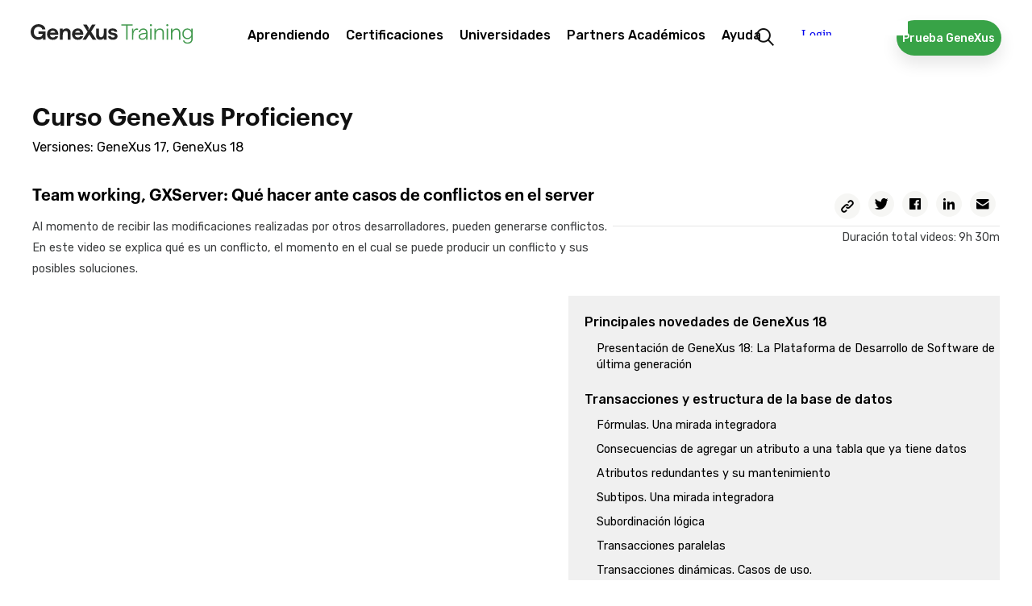

--- FILE ---
content_type: text/html; charset=utf-8
request_url: https://training.genexus.com/es/aprendiendo/cursos/genexus/v17/proficiency/~22735/team-working-gxserver-que-hacer-ante-casos-de-conflictos-en-el-server
body_size: 77963
content:
<!doctype html>
<html lang="es" dir="ltr">
<head>
<meta charset="UTF-8">
<title>Curso GeneXus Proficiency</title>
<base href="https://training.genexus.com/es/">
<link rel="stylesheet" type="text/css" href="https://training.genexus.com/css/es/1905/20251219143934/master.css?font_face">
<link rel="stylesheet" type="text/css" href="https://training.genexus.com/css/es/2119/20251219143934/page.css">
<link rel="stylesheet" type="text/css" href="https://fonts.googleapis.com/css?family=Raleway%3a600%7cStalemate%7cRubik%3a300%2c400%2c500">
<script src="https://training.genexus.com/static/gxportal.js?v=1.24" defer></script>
<script src="https://training.genexus.com/static/gxportal.editable.js?v=1.00" defer></script>
<script src="https://training.genexus.com/static/block/embedApplication.js?v=1.11" defer></script>
<!-- Google Tag Manager -->
<script>(function(w,d,s,l,i){w[l]=w[l]||[];w[l].push({'gtm.start':
new Date().getTime(),event:'gtm.js'});var f=d.getElementsByTagName(s)[0],
j=d.createElement(s),dl=l!='dataLayer'?'&l='+l:'';j.async=true;j.src=
'https://www.googletagmanager.com/gtm.js?id='+i+dl;f.parentNode.insertBefore(j,f);
})(window,document,'script','dataLayer','GTM-W958SWR');</script>
<!-- End Google Tag Manager -->
<script>
  document.cookie = "lang=;max-age=0;path=/";
  document.cookie = "lang-favorite=;max-age=0;path=/";
</script>
<script src="https://gx30-sticky-banner.netlify.app/assets/sticky-gx30.min.js" defer></script>
<script id="gxp-referrer">
   window.addEventListener('beforeunload', function() {
      document.cookie = `gxp-referrer=${location.href.replace('https:', '')};domain=.genexus.com;path=/;`;
   });
</script>
<meta name="google-site-verification" content="xEYRyddJ8dx5pv_tqawmlSTIUNvG6O7tluhombIsmsI" />
<meta name="viewport" content="width=device-width, initial-scale=1.0">
<link rel="icon" href="https://training.genexus.com/media/images/favicon-genexus-training.png?timestamp=20250813132357">
<meta name="description" content="Team working,  GXServer: Qué hacer ante casos de conflictos en el server. Al momento de recibir las modificaciones realizadas por otros desarrolladores, pueden generarse conflictos. En este video se explica qué es un conflicto, el momento en el cual se puede producir un conflicto y sus posibles soluciones.">
<meta name="robots" content="all">
<meta property="og:title" content="Curso GeneXus Proficiency">
<meta property="og:description" content="Team working,  GXServer: Qué hacer ante casos de conflictos en el server. Al momento de recibir las modificaciones realizadas por otros desarrolladores, pueden generarse conflictos. En este video se explica qué es un conflicto, el momento en el cual se puede producir un conflicto y sus posibles soluciones.">
<meta name="twitter:title" content="Curso GeneXus Proficiency">
<meta name="twitter:description" content="Team working,  GXServer: Qué hacer ante casos de conflictos en el server. Al momento de recibir las modificaciones realizadas por otros desarrolladores, pueden generarse conflictos. En este video se explica qué es un conflicto, el momento en el cual se puede producir un conflicto y sus posibles soluciones.">
<meta name="twitter:card" content="summary">	
<link rel="alternate" type="text/html" hreflang="en" href="https://training.genexus.com/en/learning/courses/genexus/v17/proficiency/~26377/team-working-gxserver-what-to-do-in-cases-of-server-conflicts">
<link rel="alternate" type="text/html" hreflang="pt" href="https://training.genexus.com/pt/aprendizagem/cursos/genexus/v17/proficiency/~26377/team-working-gxserver-o-que-fazer-em-caso-de-conflitos-no-servidor">
<meta name="generator" content="GXportal (6.2.0.1)">
<script async src="https://www.googletagmanager.com/gtag/js?id=UA-3664771-17"></script>
<script>
window.dataLayer = window.dataLayer || [];
function gtag(){dataLayer.push(arguments);}
gtag('js', new Date());
gtag('config', 'UA-3664771-17');
</script>
</head><body class="page I20704">
<nav class="region I20705">
<div class="sector I23593">
<div  class="viewport">
<div class="block I23592">
</div>
</div>
</div>
<div class="sector I14512">
<div  class="viewport">
<div class="block I14511">
</div>
</div>
</div>
<div class="sector I7609">
<div  class="viewport">
<div class="component I7566">
<section class="region I7567">
<div class="sector I7601">
<div  class="viewport">
<a href="https://training.genexus.com/es/" class="block I7600" target="_self">
<img src="https://training.genexus.com/media/images/logo_newgenexus_desktop.svg?timestamp=20250116114802" class="image" width="280" height="34" alt="">
</a>
</div>
</div>
<section class="sector I7573">
<h1 class="i-toggleable i-collapsible-title sector-title" data-i-toggleable-toggle="collapsed expanded"><span class="text i-collapsible-title-text">sector_menu</span><span class="i-collapsible-status" data-text-expand="" data-text-collapse=""></span></h1>
<div  class="viewport i-collapsible-detail">
<div class="block blockNavigationMenu I7572">
<ul class="I7572-level-top">
<li id="I7572-178-9" class="level-top">
<ul class="I7572-level-child">
<li id="I7572-1-36" class="level-child">
<div class="value-wrapper">
<div class="component I10683">
<section class="region I10684">
<div class="sector I10692">
<div  class="viewport">
<div class="block blockNavigationMenu I10691">
<ul class="I10691-level-top">
<li id="I10691-207-25" class="level-top">
<ul class="I10691-level-child">
<li id="I10691-244-3" class="level-child">
<div class="value-wrapper">
<div class="component I21706">
<section class="region I21707">
<div class="sector I21709">
<div  class="viewport">
<div class="block blockNavigationMenu I21708">
<ul class="I21708-level-top">
<li id="I21708-265-4" class="level-top">
<a href="https://training.genexus.com/es/primeros-pasos-con-genexus-next-start" class="value-wrapper">
<span class="value"><span class="icon"></span><span class="text">GeneXus Next Start</span></span>
</a>
</li>
<li id="I21708-265-3" class="level-top">
<a href="https://training.genexus.com/es/primeros-pasos-con-genexus-next" class="value-wrapper">
<span class="value"><span class="icon"></span><span class="text">GeneXus Next</span></span>
</a>
</li>
<li id="I21708-265-1" class="level-top">
<a href="https://training.genexus.com/es/primeros-pasos-con-genexus-18" class="value-wrapper">
<span class="value"><span class="icon"></span><span class="text">GeneXus 18</span></span>
</a>
</li>
<li id="I21708-265-2" class="level-top">
<a href="https://training.genexus.com/es/primeros-pasos-con-genexus-bpm-suite-v18" class="value-wrapper">
<span class="value"><span class="icon"></span><span class="text">GeneXus 18 BPM Suite</span></span>
</a>
</li>
</ul>
</div>
</div>
</div>
</section>
</div>
</div>
</li>
</ul>
<div class="value-wrapper">
<span class="value"><span class="icon"></span><span class="text">Primeros pasos</span></span>
</div>
</li>
<li id="I10691-207-20" class="level-top">
<ul class="I10691-level-child">
<li id="I10691-235-1" class="level-child">
<div class="value-wrapper">
<div class="component I21596">
<section class="region I21597">
<div class="sector I21600">
<div  class="viewport">
<div class="block blockNavigationMenu I21598">
<ul class="I21598-level-top">
<li id="I21598-245-9" class="level-top">
<ul class="I21598-level-child">
<li id="I21598-259-1" class="level-child">
<div class="value-wrapper">
<div class="component I21672">
<section class="region I21673">
<div class="sector I21675">
<div  class="viewport">
<div class="block blockNavigationMenu I21674">
<ul class="I21674-level-top">
<li id="I21674-246-2" class="level-top">
<a href="https://wiki.genexus.com/commwiki/servlet/wiki?46870" class="value-wrapper" target="_blank">
<span class="value"><span class="icon"></span><span class="text">Para Diseñadores</span></span>
</a>
</li>
<li id="I21674-246-3" class="level-top">
<a href="https://training.genexus.com/es/aprendiendo/cursos/genexus/v18/frontend/~26639/apuntes-sobre-este-curso-presentacion-y-alcance" class="value-wrapper">
<span class="value"><span class="icon"></span><span class="text">Para Desarrolladores Frontend</span></span>
</a>
</li>
</ul>
</div>
</div>
</div>
</section>
</div>
</div>
</li>
</ul>
<div class="value-wrapper">
<span class="value"><span class="icon"></span><span class="text">Diseño UX/UI</span></span>
</div>
</li>
<li id="I21598-245-6" class="level-top">
<ul class="I21598-level-child">
<li id="I21598-253-2" class="level-child">
<div class="value-wrapper">
<div class="component I21612">
<section class="region I21613">
<div class="sector I21616">
<div  class="viewport">
<div class="block blockNavigationMenu I21614">
<ul class="I21614-level-top">
<li id="I21614-247-16" class="level-top">
<a href="https://training.genexus.com/es/aprendiendo/cursos/genexus/v18/core" class="value-wrapper">
<span class="value"><span class="icon"></span><span class="text">GeneXus Core</span></span>
</a>
</li>
<li id="I21614-247-17" class="level-top">
<a href="https://training.genexus.com/es/aprendiendo/cursos/genexus/v18/advanced" class="value-wrapper">
<span class="value"><span class="icon"></span><span class="text">GeneXus Advanced</span></span>
</a>
</li>
<li id="I21614-247-18" class="level-top active">
<a href="https://training.genexus.com/es/aprendiendo/cursos/genexus/v17/proficiency" class="value-wrapper">
<span class="value"><span class="icon"></span><span class="text">GeneXus Proficiency</span></span>
</a>
</li>
<li id="I21614-247-19" class="level-top">
<a href="https://training.genexus.com/es/aprendiendo/cursos/genexus-for-mobile/v18/curso-genexus-for-mobile-v18" class="value-wrapper">
<span class="value"><span class="icon"></span><span class="text">GeneXus for Mobile</span></span>
</a>
</li>
<li id="I21614-247-20" class="level-top">
<a href="https://training.genexus.com/es/aprendiendo/cursos/genexus/v18/angular" class="value-wrapper">
<span class="value"><span class="icon"></span><span class="text">GeneXus for Angular</span></span>
</a>
</li>
<li id="I21614-247-26" class="level-top">
<a href="https://training.genexus.com/es/aprendiendo/cursos/sap/v18/genexus-para-sistemas-sap" class="value-wrapper">
<span class="value"><span class="icon"></span><span class="text">GeneXus for SAP Systems</span></span>
</a>
</li>
<li id="I21614-247-4" class="level-top">
<a href="https://training.genexus.com/es/aprendiendo/cursos/genexus/v18/backend-development" class="value-wrapper">
<span class="value"><span class="icon"></span><span class="text">Desarrollo Backend</span></span>
</a>
</li>
<li id="I21614-247-5" class="level-top">
<a href="https://training.genexus.com/es/aprendiendo/cursos/genexus/v18/frontend/~26639/apuntes-sobre-este-curso-presentacion-y-alcance" class="value-wrapper">
<span class="value"><span class="icon"></span><span class="text">Desarrollo Frontend</span></span>
</a>
</li>
<li id="I21614-247-23" class="level-top">
<a href="https://training.genexus.com/es/aprendiendo/cursos/genexus/v17/team-development" class="value-wrapper">
<span class="value"><span class="icon"></span><span class="text">Desarrollo en equipo</span></span>
</a>
</li>
<li id="I21614-247-24" class="level-top">
<a href="https://training.genexus.com/es/aprendiendo/cursos/genexus/v17/versionado" class="value-wrapper">
<span class="value"><span class="icon"></span><span class="text">Versionado</span></span>
</a>
</li>
<li id="I21614-247-27" class="level-top">
<a href="https://training.genexus.com/es/aprendiendo/cursos/genexus/v18/curso-videos-complementarios" class="value-wrapper">
<span class="value"><span class="icon"></span><span class="text">Evolución de una aplicación</span></span>
</a>
</li>
<li id="I21614-247-25" class="level-top">
<a href="https://training.genexus.com/es/aprendiendo/cursos/genexus/buenas-practicas-de-desarrollando-con-genexus" class="value-wrapper">
<span class="value"><span class="icon"></span><span class="text">Buenas prácticas</span></span>
</a>
</li>
</ul>
</div>
</div>
</div>
</section>
</div>
</div>
</li>
</ul>
<div class="value-wrapper">
<span class="value"><span class="icon"></span><span class="text">Desarrollo</span></span>
</div>
</li>
<li id="I21598-245-11" class="level-top">
<ul class="I21598-level-child">
<li id="I21598-264-1" class="level-child">
<div class="value-wrapper">
<div class="component I21694">
<section class="region I21695">
<div class="sector I21697">
<div  class="viewport">
<div class="block blockNavigationMenu I21696">
<ul class="I21696-level-top">
<li id="I21696-251-1" class="level-top">
<a href="https://training.genexus.com/es/aprendiendo/cursos/genexus/v18/gam-introduction" class="value-wrapper">
<span class="value"><span class="icon"></span><span class="text">GAM - Introduction</span></span>
</a>
</li>
<li id="I21696-251-4" class="level-top">
<a href="https://training.genexus.com/es/aprendiendo/cursos/genexus/v18/gam-advanced" class="value-wrapper">
<span class="value"><span class="icon"></span><span class="text">GAM - Advanced</span></span>
</a>
</li>
<li id="I21696-251-2" class="level-top">
<a href="https://training.genexus.com/es/aprendiendo/cursos/seguridad/curso-seguridad-en-aplicaciones-web" class="value-wrapper">
<span class="value"><span class="icon"></span><span class="text">Seguridad en aplicaciones Web</span></span>
</a>
</li>
<li id="I21696-251-3" class="level-top">
<a href="https://training.genexus.com/es/aprendiendo/cursos/seguridad/curso-seguridad-en-aplicaciones-moviles" class="value-wrapper">
<span class="value"><span class="icon"></span><span class="text">Seguridad en aplicaciones Mobile</span></span>
</a>
</li>
</ul>
</div>
</div>
</div>
</section>
</div>
</div>
</li>
</ul>
<div class="value-wrapper">
<span class="value"><span class="icon"></span><span class="text">Seguridad</span></span>
</div>
</li>
<li id="I21598-245-12" class="level-top">
<a href="https://training.genexus.com/es/aprendiendo/cursos/gxtest/testing-con-genexus" class="value-wrapper">
<span class="value"><span class="icon"></span><span class="text">Testing</span></span>
</a>
</li>
<li id="I21598-245-13" class="level-top">
<a href="https://training.genexus.com/es/aprendiendo/cursos/genexus/v17/deployment" class="value-wrapper">
<span class="value"><span class="icon"></span><span class="text">Deployment</span></span>
</a>
</li>
<li id="I21598-245-14" class="level-top">
<a href="https://training.genexus.com/es/aprendiendo/cursos/genexus/v17/devops" class="value-wrapper">
<span class="value"><span class="icon"></span><span class="text">Automated DevOps</span></span>
</a>
</li>
<li id="I21598-245-8" class="level-top">
<ul class="I21598-level-child">
<li id="I21598-257-1" class="level-child">
<div class="value-wrapper">
<div class="component I21628">
<section class="region I21629">
<div class="sector I21631">
<div  class="viewport">
<div class="block blockNavigationMenu I21630">
<ul class="I21630-level-top">
<li id="I21630-256-6" class="level-top">
<a href="https://training.genexus.com/es/aprendiendo/cursos/bpm/v18/genexus-bpm-suite" class="value-wrapper">
<span class="value"><span class="icon"></span><span class="text">GeneXus BPM Suite</span></span>
</a>
</li>
<li id="I21630-256-2" class="level-top">
<a href="https://training.genexus.com/es/aprendiendo/cursos/genexus-server/genexus-server-18" class="value-wrapper">
<span class="value"><span class="icon"></span><span class="text">GeneXus Server</span></span>
</a>
</li>
<li id="I21630-256-3" class="level-top">
<a href="https://training.genexus.com/es/aprendiendo/cursos/reporting/curso-gxquery-40" class="value-wrapper">
<span class="value"><span class="icon"></span><span class="text">GeneXus Query</span></span>
</a>
</li>
<li id="I21630-256-4" class="level-top">
<a href="https://training.genexus.com/es/aprendiendo/cursos/gxtest/testing-con-genexus" class="value-wrapper">
<span class="value"><span class="icon"></span><span class="text">Testing</span></span>
</a>
</li>
<li id="I21630-256-10" class="level-top">
<ul class="I21630-level-child">
<li id="I21630-274-1" class="level-child">
<div class="value-wrapper">
<div class="component I25589">
<section class="region I25590">
<div class="sector I25592">
<div  class="viewport">
<div class="block blockNavigationMenu I25591">
<ul class="I25591-level-top">
<li id="I25591-275-1" class="level-top">
<a href="https://training.genexus.com/es/aprendiendo/cursos/genexus/v18/gam-introduction" class="value-wrapper">
<span class="value"><span class="icon"></span><span class="text">GAM Introduction</span></span>
</a>
</li>
<li id="I25591-275-2" class="level-top">
<a href="https://training.genexus.com/es/aprendiendo/cursos/genexus/v18/gam-advanced" class="value-wrapper">
<span class="value"><span class="icon"></span><span class="text">GAM Advanced</span></span>
</a>
</li>
</ul>
</div>
</div>
</div>
</section>
</div>
</div>
</li>
</ul>
<div class="value-wrapper">
<span class="value"><span class="icon"></span><span class="text">GAM</span></span>
</div>
</li>
<li id="I21630-256-8" class="level-top">
<ul class="I21630-level-child">
<li id="I21630-270-1" class="level-child">
<div class="value-wrapper">
<div class="component I21620">
<section class="region I21621">
<div class="sector I21624">
<div  class="viewport">
<div class="block blockNavigationMenu I21622">
<ul class="I21622-level-top">
<li id="I21622-242-1" class="level-top">
<a href="https://training.genexus.com/es/aprendiendo/cursos/inteligencia-artificial/ai-business-translator" class="value-wrapper">
<span class="value"><span class="icon"></span><span class="text">Introducción a Inteligencia Artificial (IA)</span></span>
</a>
</li>
<li id="I21622-242-2" class="level-top">
<a href="https://training.genexus.com/es/aprendiendo/video/inteligencia-artificial-en-genexus-introduccion-v17" class="value-wrapper">
<span class="value"><span class="icon"></span><span class="text">IA con GeneXus - Introducción</span></span>
</a>
</li>
</ul>
</div>
</div>
</div>
</section>
</div>
</div>
</li>
</ul>
<div class="value-wrapper">
<span class="value"><span class="icon"></span><span class="text">Inteligencia Artificial</span></span>
</div>
</li>
<li id="I21630-256-7" class="level-top">
<ul class="I21630-level-child">
<li id="I21630-269-1" class="level-child">
<div class="value-wrapper">
<div class="component I21935">
<section class="region I21936">
<div class="sector I21938">
<div  class="viewport">
<div class="block blockNavigationMenu I21937">
<ul class="I21937-level-top">
<li id="I21937-266-1" class="level-top">
<a href="https://training.genexus.com/es/aprendiendo/video/Chatbots. Introducción" class="value-wrapper">
<span class="value"><span class="icon"></span><span class="text">Chatbots - Introducción</span></span>
</a>
</li>
<li id="I21937-266-2" class="level-top">
<a href="https://training.genexus.com/es/aprendiendo/video/chatbots-con-genexus-17-6104789" class="value-wrapper">
<span class="value"><span class="icon"></span><span class="text">Chatbots con GeneXus</span></span>
</a>
</li>
</ul>
</div>
</div>
</div>
</section>
</div>
</div>
</li>
</ul>
<div class="value-wrapper">
<span class="value"><span class="icon"></span><span class="text">Chatbots</span></span>
</div>
</li>
</ul>
</div>
</div>
</div>
</section>
</div>
</div>
</li>
</ul>
<div class="value-wrapper">
<span class="value"><span class="icon"></span><span class="text">Otros Productos</span></span>
</div>
</li>
<li id="I21598-245-10" class="level-top">
<ul class="I21598-level-child">
<li id="I21598-260-1" class="level-child">
<div class="value-wrapper">
<div class="component I21636">
<section class="region I21637">
<div class="sector I21639">
<div  class="viewport">
<div class="block blockNavigationMenu I21638">
<ul class="I21638-level-top">
<li id="I21638-213-8" class="level-top">
<a href="https://training.genexus.com/es/aprendiendo/cursos/actualizacion/actualizacion-a-genexus-v17-a-v18" class="value-wrapper">
<span class="value"><span class="icon"></span><span class="text">¿Qué hay de nuevo en GeneXus 18?</span></span>
</a>
</li>
<li id="I21638-213-4" class="level-top">
<a href="https://training.genexus.com/es/aprendiendo/cursos/actualizacion/actualizacion-a-genexus-v16-a-v17/~16075/genexus-17" class="value-wrapper">
<span class="value"><span class="icon"></span><span class="text">Actualización desde la versión 16 a la 17</span></span>
</a>
</li>
<li id="I21638-213-7" class="level-top">
<a href="https://training.genexus.com/es/aprendiendo/cursos/actualizacion/actualizacion-a-genexus-de-version-15-a-la-version-17" class="value-wrapper">
<span class="value"><span class="icon"></span><span class="text">Actualización desde la versión 15 a la 17</span></span>
</a>
</li>
<li id="I21638-213-1" class="level-top">
<a href="https://training.genexus.com/es/aprendiendo/cursos/actualizacion/actualizacion-a-genexus-v15-a-v16/overview-de-la-version" class="value-wrapper">
<span class="value"><span class="icon"></span><span class="text">Actualización desde la versión 15 a la 16</span></span>
</a>
</li>
<li id="I21638-213-6" class="level-top">
<a href="https://training.genexus.com/es/aprendiendo/cursos/actualizacion/legacy" class="value-wrapper">
<span class="value"><span class="icon"></span><span class="text">Versiones anteriores</span></span>
</a>
</li>
</ul>
</div>
</div>
</div>
</section>
</div>
</div>
</li>
</ul>
<div class="value-wrapper">
<span class="value"><span class="icon"></span><span class="text">Actualización</span></span>
</div>
</li>
<li id="I21598-245-15" class="level-top">
<a href="https://docs.globant.ai/es/wiki?1442," class="value-wrapper" target="_blank">
<span class="value"><span class="icon"></span><span class="text">Enterprise AI</span></span>
</a>
</li>
<li id="I21598-245-18" class="level-top">
<ul class="I21598-level-child">
<li id="I21598-281-1" class="level-child">
<a href="https://training.genexus.com/es/aprendiendo/cursos/genexus-for-mobile/v18/curso-genexus-for-mobile-v18" class="value-wrapper">
<span class="value"><span class="icon"></span><span class="text">GeneXus for Mobile</span></span>
</a>
</li>
<li id="I21598-281-2" class="level-child">
<a href="https://wiki.genexus.com/commwiki/wiki?50899" class="value-wrapper" target="_blank">
<span class="value"><span class="icon"></span><span class="text">Desarrollo de Super Apps</span></span>
</a>
</li>
</ul>
<div class="value-wrapper">
<span class="value"><span class="icon"></span><span class="text">Super Apps con GeneXus</span></span>
</div>
</li>
<li id="I21598-245-19" class="level-top">
<ul class="I21598-level-child">
<li id="I21598-280-1" class="level-child">
<a href="https://training.genexus.com/es/aprendiendo/cursos/genexus-for-mobile/v18/curso-genexus-for-mobile-v18" class="value-wrapper">
<span class="value"><span class="icon"></span><span class="text">GeneXus for Mobile</span></span>
</a>
</li>
<li id="I21598-280-2" class="level-child">
<a href="https://wiki.genexus.com/commwiki/wiki?51289" class="value-wrapper" target="_blank">
<span class="value"><span class="icon"></span><span class="text">Desarrollo de Mini Apps</span></span>
</a>
</li>
</ul>
<div class="value-wrapper">
<span class="value"><span class="icon"></span><span class="text">Mini Apps con GeneXus</span></span>
</div>
</li>
</ul>
</div>
</div>
</div>
<div class="sector I21601">
<div  class="viewport">
<a href="https://training.genexus.com/es/aprendiendo/cursos" class="button block I21599">
<span class="icon"></span>
<span class="text">Encuentra tu curso ideal</span>
</a>
</div>
</div>
</section>
</div>
</div>
</li>
</ul>
<a href="https://training.genexus.com/es/aprendiendo/cursos" class="value-wrapper">
<span class="value"><span class="icon"></span><span class="text">Cursos / Tutoriales</span></span>
</a>
</li>
<li id="I10691-207-21" class="level-top">
<a href="https://training.genexus.com/es/aprender/calendario-cursos" class="value-wrapper">
<span class="value"><span class="icon"></span><span class="text">Calendario</span></span>
</a>
</li>
<li id="I10691-207-22" class="level-top">
<a href="https://training.genexus.com/es/pasantias" class="value-wrapper">
<span class="value"><span class="icon"></span><span class="text">Pasantías</span></span>
</a>
</li>
</ul>
</div>
</div>
</div>
<div class="sector I10819">
<div  class="viewport">
<div class="block blockNavigationMenu I10818">
<ul class="I10818-level-top">
<li id="I10818-220-6" class="level-top">
<a href="https://training.genexus.com/es/" class="value-wrapper">
<span class="value"><span class="icon"></span><span class="text">¡Inicia tu ruta de aprendizaje!</span></span>
</a>
</li>
<li id="I10818-220-1" class="level-top">
<a href="https://training.genexus.com/es/" class="value-wrapper">
<span class="value"><span class="icon"></span><span class="text">¿Qué quieres aprender hoy?</span></span>
</a>
</li>
<li id="I10818-220-2" class="level-top">
<a href="https://training.genexus.com/es/calendar" class="value-wrapper">
<span class="value"><span class="icon"></span><span class="text">Aprende en línea y con tutor</span></span>
</a>
</li>
<li id="I10818-220-4" class="level-top">
<a href="https://training.genexus.com/es/pasantias" class="value-wrapper">
<span class="value"><span class="icon"></span><span class="text">Gana experiencia trabajando</span></span>
</a>
</li>
</ul>
</div>
</div>
</div>
</section>
</div>
</div>
</li>
</ul>
<div class="value-wrapper">
<span class="value"><span class="icon"></span><span class="text">Aprendiendo</span></span>
</div>
</li>
<li id="I7572-178-11" class="level-top">
<ul class="I7572-level-child">
<li id="I7572-222-1" class="level-child">
<div class="value-wrapper">
<div class="component I12500">
<section class="region I12501">
<div class="sector I12504">
<div  class="viewport">
<div class="block blockNavigationMenu I12502">
<ul class="I12502-level-top">
<li id="I12502-200-5" class="level-top">
<a href="https://training.genexus.com/es/aprender/carrera-genexus" class="value-wrapper">
<span class="value"><span class="icon"></span><span class="text">Carrera GeneXus</span></span>
</a>
</li>
<li id="I12502-200-1" class="level-top">
<a href="https://training.genexus.com/es/aprender/certificaciones" class="value-wrapper">
<span class="value"><span class="icon"></span><span class="text">¿Qué son las certificaciones?</span></span>
</a>
</li>
<li id="I12502-200-4" class="level-top">
<a href="https://training.genexus.com/es/aprender/calendario-examenes" class="value-wrapper">
<span class="value"><span class="icon"></span><span class="text">Calendario</span></span>
</a>
</li>
<li id="I12502-200-2" class="level-top">
<a href="https://training.genexus.com/es/aprender/tecnicos-certificados" class="value-wrapper">
<span class="value"><span class="icon"></span><span class="text">Técnicos certificados</span></span>
</a>
</li>
</ul>
</div>
</div>
</div>
<div class="sector I12505">
<div  class="viewport">
<div class="block blockNavigationMenu I12503">
<ul class="I12503-level-top">
<li id="I12503-221-9" class="level-top">
<a href="https://training.genexus.com/es/aprender/carrera-genexus" class="value-wrapper">
<span class="value"><span class="icon"></span><span class="text">Aprende GeneXus y potencia tu carrera en el mundo de la tecnología.</span></span>
</a>
</li>
<li id="I12503-221-1" class="level-top">
<a href="https://training.genexus.com/es/aprender/certificaciones" class="value-wrapper">
<span class="value"><span class="icon"></span><span class="text">Descubre todas nuestras certificaciones</span></span>
</a>
</li>
<li id="I12503-221-7" class="level-top">
<a href="https://training.genexus.com/es/aprender/calendario-examenes" class="value-wrapper">
<span class="value"><span class="icon"></span><span class="text">Descubre las fechas disponibles</span></span>
</a>
</li>
</ul>
</div>
</div>
</div>
</section>
</div>
</div>
</li>
</ul>
<div class="value-wrapper">
<span class="value"><span class="icon"></span><span class="text">Certificaciones</span></span>
</div>
</li>
<li id="I7572-178-12" class="level-top">
<a href="https://training.genexus.com/es/socios-academicos/programa-university-online" class="value-wrapper">
<span class="value"><span class="icon"></span><span class="text">Universidades</span></span>
</a>
</li>
<li id="I7572-178-2" class="level-top">
<a href="https://training.genexus.com/es/socios-academicos/socios-academicos" class="value-wrapper">
<span class="value"><span class="icon"></span><span class="text">Partners Académicos</span></span>
</a>
</li>
<li id="I7572-178-13" class="level-top">
<ul class="I7572-level-child">
<li id="I7572-240-1" class="level-child">
<div class="value-wrapper">
<div class="component I14840">
<section class="region I14841">
<div class="sector I14847">
<div  class="viewport">
<div class="block blockNavigationMenu I14846">
<ul class="I14846-level-top">
<li id="I14846-238-3" class="level-top">
<ul class="I14846-level-child">
<li id="I14846-278-1" class="level-child">
<div class="value-wrapper">
<div class="component I27215">
<section class="region I27216">
<div class="sector I27218">
<div  class="viewport">
<div class="block blockNavigationMenu I27217">
<ul class="I27217-level-top">
<li id="I27217-277-1" class="level-top">
<a href="https://training.genexus.com/es/faqs" class="value-wrapper">
<span class="value"><span class="icon"></span><span class="text">Generales</span></span>
</a>
</li>
<li id="I27217-277-2" class="level-top">
<a href="https://training.genexus.com/es/aprendiendo/cursos/genexus/faqs-instalacion-y-ejecucion" class="value-wrapper">
<span class="value"><span class="icon"></span><span class="text">Instalación y Ejecución</span></span>
</a>
</li>
</ul>
</div>
</div>
</div>
</section>
</div>
</div>
</li>
</ul>
<div class="value-wrapper">
<span class="value"><span class="icon"></span><span class="text">FAQ</span></span>
</div>
</li>
<li id="I14846-238-1" class="level-top">
<a href="https://training.genexus.com/es/contacto" class="value-wrapper">
<span class="value"><span class="icon"></span><span class="text">Contacto</span></span>
</a>
</li>
</ul>
</div>
</div>
</div>
<div class="sector I14849">
<div  class="viewport">
<div class="block blockNavigationMenu I14848">
<ul class="I14848-level-top">
<li id="I14848-239-1" class="level-top">
<a href="https://training.genexus.com/es/contacto" class="value-wrapper">
<span class="value"><span class="icon"></span><span class="text">Comunícate con nosotros a través de nuestro formulario.</span></span>
</a>
</li>
<li id="I14848-239-2" class="level-top">
<a href="https://training.genexus.com/es/faqs" class="value-wrapper">
<span class="value"><span class="icon"></span><span class="text">Consulta todos nuestras preguntas frecuentes.</span></span>
</a>
</li>
</ul>
</div>
</div>
</div>
</section>
</div>
</div>
</li>
</ul>
<div class="value-wrapper">
<span class="value"><span class="icon"></span><span class="text">Ayuda</span></span>
</div>
</li>
</ul>
</div>
</div>
</section>
<div class="sector I12061">
<div  class="viewport">
<a href="https://training.genexus.com/es/resultados-busqueda" class="block I12060">
<img src="https://training.genexus.com/media/images/search-1.png?timestamp=20190731182610" class="image" width="44" height="44" alt="">
</a>
</div>
</div>
<div class="sector I12703">
<div  class="viewport">
<a href="https://training.genexus.com/es/descargar-genexus-trial" class="button block I12702">
<span class="icon"></span>
<span class="text">Prueba GeneXus</span>
</a>
</div>
</div>
<div class="sector I24471" id="login-component-2">
<div  class="viewport">
<iframe class="block I24470" src="https://trainingapps.genexus.com/frontend.usermenu.aspx" name="FPS-167-2176-14" scrolling="no" data-uc data-uc-title-mask="Curso Globant Enterprise AI" data-uc-origins="https://accounts.genexus.com,https://www5.genexusnet.com,https://www5.genexus.com,https://accountstest.genexus.com,https://172.16.2.134,https://preprod.trainingapps.genexus.com/,https://trainingapps.genexus.com/" data-uc-preloads="'ID_4769':'https://training.genexus.com/es/contacto'"></iframe>

</div>
</div>
<section class="sector I14335">
<h1 class="i-toggleable i-collapsible-title sector-title" data-i-toggleable-toggle="collapsed expanded"><span class="text i-collapsible-title-text">sector_menutablet</span><span class="i-collapsible-status" data-text-expand="" data-text-collapse=""></span></h1>
<div  class="viewport i-collapsible-detail">
<div class="block blockNavigationMenu I14334">
<ul class="I14334-level-top">
<li id="I14334-224-11" class="level-top">
<ul class="I14334-level-child">
<li id="I14334-227-1" class="level-child">
<div class="value-wrapper">
<div class="component I12500">
<section class="region I12501">
<div class="sector I12504">
<div  class="viewport">
<div class="block blockNavigationMenu I12502">
<ul class="I12502-level-top">
<li id="I12502-200-5" class="level-top">
<a href="https://training.genexus.com/es/aprender/carrera-genexus" class="value-wrapper">
<span class="value"><span class="icon"></span><span class="text">Carrera GeneXus</span></span>
</a>
</li>
<li id="I12502-200-1" class="level-top">
<a href="https://training.genexus.com/es/aprender/certificaciones" class="value-wrapper">
<span class="value"><span class="icon"></span><span class="text">¿Qué son las certificaciones?</span></span>
</a>
</li>
<li id="I12502-200-4" class="level-top">
<a href="https://training.genexus.com/es/aprender/calendario-examenes" class="value-wrapper">
<span class="value"><span class="icon"></span><span class="text">Calendario</span></span>
</a>
</li>
<li id="I12502-200-2" class="level-top">
<a href="https://training.genexus.com/es/aprender/tecnicos-certificados" class="value-wrapper">
<span class="value"><span class="icon"></span><span class="text">Técnicos certificados</span></span>
</a>
</li>
</ul>
</div>
</div>
</div>
<div class="sector I12505">
<div  class="viewport">
<div class="block blockNavigationMenu I12503">
<ul class="I12503-level-top">
<li id="I12503-221-9" class="level-top">
<a href="https://training.genexus.com/es/aprender/carrera-genexus" class="value-wrapper">
<span class="value"><span class="icon"></span><span class="text">Aprende GeneXus y potencia tu carrera en el mundo de la tecnología.</span></span>
</a>
</li>
<li id="I12503-221-1" class="level-top">
<a href="https://training.genexus.com/es/aprender/certificaciones" class="value-wrapper">
<span class="value"><span class="icon"></span><span class="text">Descubre todas nuestras certificaciones</span></span>
</a>
</li>
<li id="I12503-221-7" class="level-top">
<a href="https://training.genexus.com/es/aprender/calendario-examenes" class="value-wrapper">
<span class="value"><span class="icon"></span><span class="text">Descubre las fechas disponibles</span></span>
</a>
</li>
</ul>
</div>
</div>
</div>
</section>
</div>
</div>
</li>
</ul>
<div class="value-wrapper">
<span class="value"><span class="icon"></span><span class="text">Certificaciones</span></span>
</div>
</li>
<li id="I14334-224-15" class="level-top">
<ul class="I14334-level-child">
<li id="I14334-124-3" class="level-child">
<div class="value-wrapper">
<div class="component I14338">
<section class="region I14339">
<div class="sector I14342">
<div  class="viewport">
<div class="block blockNavigationMenu I14340">
<ul class="I14340-level-top">
<li id="I14340-228-3" class="level-top">
<a href="https://training.genexus.com/es/socios-academicos/socios-academicos" class="value-wrapper">
<span class="value"><span class="icon"></span><span class="text">Socios Académicos</span></span>
</a>
</li>
<li id="I14340-228-2" class="level-top">
<a href="https://training.genexus.com/es/contacto" class="value-wrapper">
<span class="value"><span class="icon"></span><span class="text">Contacto</span></span>
</a>
</li>
<li id="I14340-228-1" class="level-top">
<a href="https://training.genexus.com/es/faqs" class="value-wrapper">
<span class="value"><span class="icon"></span><span class="text">FAQ</span></span>
</a>
</li>
</ul>
</div>
</div>
</div>
<div class="sector I14343">
<div  class="viewport">
<div class="block blockNavigationMenu I14341">
<ul class="I14341-level-top">
<li id="I14341-229-3" class="level-top">
<a href="https://training.genexus.com/es/socios-academicos/socios-academicos" class="value-wrapper">
<span class="value"><span class="icon"></span><span class="text">Conoce todos los socios académicos</span></span>
</a>
</li>
<li id="I14341-229-2" class="level-top">
<a href="https://training.genexus.com/es/contacto" class="value-wrapper">
<span class="value"><span class="icon"></span><span class="text">Haz la pregunta que quieras</span></span>
</a>
</li>
<li id="I14341-229-1" class="level-top">
<a href="https://training.genexus.com/es/faqs" class="value-wrapper">
<span class="value"><span class="icon"></span><span class="text">Consulta las preguntas frecuentes</span></span>
</a>
</li>
</ul>
</div>
</div>
</div>
</section>
</div>
</div>
</li>
</ul>
<div class="value-wrapper">
<span class="value"><span class="icon"></span><span class="text">Ver más</span></span>
</div>
</li>
</ul>
</div>
</div>
</section>
<div class="sector I18389">
<div  class="viewport">
<img src="https://training.genexus.com/media/images/logo_newgenexus_responsive.svg?timestamp=20250116114801" class="image block I18388" width="100" height="49" alt="">
</div>
</div>
</section>
</div>
</div>
</div>
<div class="sector I25828">
<div  class="viewport">
<div class="block I25827">
</div>
</div>
</div>
<div class="sector I26133">
<div  class="viewport">
<div class="block I26132">
</div>
</div>
</div>
<div class="sector I26411">
<div  class="viewport">
<div class="block I26410">
<meta name="google-site-verification" content="xEYRyddJ8dx5pv_tqawmlSTIUNvG6O7tluhombIsmsI" />
</div>
</div>
</div>
</nav>
<main class="region I20707">
<section class="sector I20728">
<h1 class="sector-title"><span class="text">Versiones: GeneXus 17, GeneXus 18</span></h1>
<div  class="viewport">
<span class="block I20722">
Curso GeneXus Proficiency
</span>
</div>
</section>
<div class="sector I20727">
<div  class="viewport">
<article class="block I20721">
<header>
<h1 class="title">
Team working,  GXServer: Qu&#233; hacer ante casos de conflictos en el server
</h1>
<p class="abstract">
Al momento de recibir las modificaciones realizadas por otros desarrolladores, pueden generarse conflictos. En este video se explica qué es un conflicto, el momento en el cual se puede producir un conflicto y sus posibles soluciones.
</p>
</header>

	

</article>
</div>
</div>
<div class="sector I21954">
<div  class="viewport">
<div class="stencil I21948">
<section class="region I21949">
<div class="sector I21950">
<div  class="viewport">
<ul  class="block share I21952">
<li class="permalink">
<a href="https://training.genexus.com/es/aprendiendo/cursos/genexus/v17/proficiency/~22735/team-working-gxserver-que-hacer-ante-casos-de-conflictos-en-el-server?p=8725" class="permalink-button" target="_blank" rel="nofollow">
<span class="icon"></span>
<span class="text">Copiar Permalink</span>
</a>
</li>
<li class="twitter">
<a href="https://twitter.com/share?source=tweetbutton&url=https://training.genexus.com/es/aprendiendo/cursos/genexus/v17/proficiency/~22735/team-working-gxserver-que-hacer-ante-casos-de-conflictos-en-el-server" class="i-window-open twitter-button" target="_blank" rel="nofollow">
<span class="icon"></span>
<span class="text">Twitter</span>
</a>
</li>
<li class="facebook">
<a href="https://www.facebook.com/sharer.php?u=https://training.genexus.com/es/aprendiendo/cursos/genexus/v17/proficiency/~22735/team-working-gxserver-que-hacer-ante-casos-de-conflictos-en-el-server" class="i-window-open facebook-button" target="_blank" rel="nofollow">
<span class="icon"></span>
<span class="text">Facebook</span>
</a>
</li>
<li class="linkedin">
<a href="http://www.linkedin.com/shareArticle?mini=true&url=https://training.genexus.com/es/aprendiendo/cursos/genexus/v17/proficiency/~22735/team-working-gxserver-que-hacer-ante-casos-de-conflictos-en-el-server" class="i-window-open linkedin-button" target="_blank" rel="nofollow">
<span class="icon"></span>
<span class="text">Linkedin</span>
</a>
</li>
<li class="email">
<a href="mailto:?Subject=https://training.genexus.com/es/aprendiendo/cursos/genexus/v17/proficiency/~22735/team-working-gxserver-que-hacer-ante-casos-de-conflictos-en-el-server" class="email-button" target="_blank" rel="nofollow">
<span class="icon"></span>
<span class="text">Email</span>
</a>
</li>
</ul>
</div>
</div>
<div class="sector I21951">
<div  class="viewport">
<span class="block I21953">
Duraci&#243;n total videos: 9h 30m
</span>
</div>
</div>
</section>
</div>
</div>
</div>
<div class="group-sectors I20726">
<div class="sector I20731">
<div  class="viewport">
<article class="block I20723">
<div class="body">
<iframe width="740" height="420" src="https://www.youtube.com/embed/oUK9TUO64ow?rel=0" frameborder="0" allowfullscreen></iframe><br>
</div>
	

</article>
</div>
</div>
<div class="sector I22795">
<div  class="viewport">
<div class="component I22729">
<section class="region I26373">
<section class="sector I26380" id="">
<h1 class="i-toggleable i-collapsible-title sector-title" data-i-toggleable-toggle="collapsed expanded"><span class="text i-collapsible-title-text">Clases</span><span class="i-collapsible-status" data-text-expand="" data-text-collapse=""></span></h1>
<div  class="viewport i-collapsible-detail">
<div class="scroll-area">
<div class="stencil I26375">
<section class="region I26376">
<div class="sector I26377" id="content">
<div  class="viewport">
<div class="block I26379">
<div class="toolbar" hidden>
<a href="https://training.genexus.com/webhelperhtmlgxopenpopup.aspx?172,1,26379_2_2" class="i-gx-open-popup content-list-edition-button" target="_blank" rel="nofollow" hidden>
<span class="icon"></span>
<span class="text"></span>
</a>
</div> 
<ul class="categories">
<li>
<h2 class="i-toggleable i-collapsible-title categoryTitle" data-i-toggleable-toggle="collapsed expanded"><span class="i-collapsible-title-text">Principales novedades de GeneXus 18</span><span class="i-collapsible-status" data-text-expand="" data-text-collapse=""></span></h2>
<ul class="i-collapsible-detail" >
<li >
<article class="i-collapsible-detail">
<header>
<h1 class="title">
<a href="https://training.genexus.com/es/aprendiendo/cursos/genexus/v17/proficiency/~26377/presentacion-de-genexus-18-la-plataforma-de-desarrollo-de-software-de-ultima-generacion" target="_self">
Presentaci&#243;n de GeneXus 18: La Plataforma de Desarrollo de Software de &#250;ltima generaci&#243;n
</a>
</h1>
</header>

<a href="https://training.genexus.com/es/aprendiendo/cursos/genexus/v17/proficiency/~26377/presentacion-de-genexus-18-la-plataforma-de-desarrollo-de-software-de-ultima-generacion" target="_self">
<div class="content-seemore-button">
<span class="icon"></span>
<span class="text">Ver más</span>
</div>
</a>
	

</article>
</li>	
	
</ul>
</li>		
<li>
<h2 class="i-toggleable i-collapsible-title categoryTitle" data-i-toggleable-toggle="collapsed expanded"><span class="i-collapsible-title-text">Transacciones y estructura de la base de datos</span><span class="i-collapsible-status" data-text-expand="" data-text-collapse=""></span></h2>
<ul class="i-collapsible-detail" >
<li >
<article class="i-collapsible-detail">
<header>
<h1 class="title">
<a href="https://training.genexus.com/es/aprendiendo/cursos/genexus/v17/proficiency/~26377/formulas-una-mirada-integradora" target="_self">
F&#243;rmulas. Una mirada integradora
</a>
</h1>
</header>

<a href="https://training.genexus.com/es/aprendiendo/cursos/genexus/v17/proficiency/~26377/formulas-una-mirada-integradora" target="_self">
<div class="content-seemore-button">
<span class="icon"></span>
<span class="text">Ver más</span>
</div>
</a>
	

</article>
</li>
<li >
<article class="i-collapsible-detail">
<header>
<h1 class="title">
<a href="https://training.genexus.com/es/aprendiendo/cursos/genexus/v17/proficiency/~26377/consecuencias-de-agregar-un-atributo-a-una-tabla-que-ya-tiene-datos" target="_self">
Consecuencias de agregar un atributo a una tabla que ya tiene datos
</a>
</h1>
</header>

<a href="https://training.genexus.com/es/aprendiendo/cursos/genexus/v17/proficiency/~26377/consecuencias-de-agregar-un-atributo-a-una-tabla-que-ya-tiene-datos" target="_self">
<div class="content-seemore-button">
<span class="icon"></span>
<span class="text">Ver más</span>
</div>
</a>
	

</article>
</li>
<li >
<article class="i-collapsible-detail">
<header>
<h1 class="title">
<a href="https://training.genexus.com/es/aprendiendo/cursos/genexus/v17/proficiency/~26377/atributos-redundantes-y-su-mantenimiento-6104037" target="_self">
Atributos redundantes y su mantenimiento
</a>
</h1>
</header>

<a href="https://training.genexus.com/es/aprendiendo/cursos/genexus/v17/proficiency/~26377/atributos-redundantes-y-su-mantenimiento-6104037" target="_self">
<div class="content-seemore-button">
<span class="icon"></span>
<span class="text">Ver más</span>
</div>
</a>
	

</article>
</li>
<li >
<article class="i-collapsible-detail">
<header>
<h1 class="title">
<a href="https://training.genexus.com/es/aprendiendo/cursos/genexus/v17/proficiency/~26377/subtipos-una-mirada-integradora" target="_self">
Subtipos. Una mirada integradora
</a>
</h1>
</header>

<a href="https://training.genexus.com/es/aprendiendo/cursos/genexus/v17/proficiency/~26377/subtipos-una-mirada-integradora" target="_self">
<div class="content-seemore-button">
<span class="icon"></span>
<span class="text">Ver más</span>
</div>
</a>
	

</article>
</li>
<li >
<article class="i-collapsible-detail">
<header>
<h1 class="title">
<a href="https://training.genexus.com/es/aprendiendo/cursos/genexus/v17/proficiency/~26377/subordinacion-logica" target="_self">
Subordinaci&#243;n l&#243;gica
</a>
</h1>
</header>

<a href="https://training.genexus.com/es/aprendiendo/cursos/genexus/v17/proficiency/~26377/subordinacion-logica" target="_self">
<div class="content-seemore-button">
<span class="icon"></span>
<span class="text">Ver más</span>
</div>
</a>
	

</article>
</li>
<li >
<article class="i-collapsible-detail">
<header>
<h1 class="title">
<a href="https://training.genexus.com/es/aprendiendo/cursos/genexus/v17/proficiency/~26377/transacciones-paralelas" target="_self">
Transacciones paralelas
</a>
</h1>
</header>

<a href="https://training.genexus.com/es/aprendiendo/cursos/genexus/v17/proficiency/~26377/transacciones-paralelas" target="_self">
<div class="content-seemore-button">
<span class="icon"></span>
<span class="text">Ver más</span>
</div>
</a>
	

</article>
</li>
<li >
<article class="i-collapsible-detail">
<header>
<h1 class="title">
<a href="https://training.genexus.com/es/aprendiendo/cursos/genexus/v17/proficiency/~26377/transacciones-dinamicas-casos-de-uso" target="_self">
Transacciones din&#225;micas. Casos de uso.
</a>
</h1>
</header>

<a href="https://training.genexus.com/es/aprendiendo/cursos/genexus/v17/proficiency/~26377/transacciones-dinamicas-casos-de-uso" target="_self">
<div class="content-seemore-button">
<span class="icon"></span>
<span class="text">Ver más</span>
</div>
</a>
	

</article>
</li>
<li >
<article class="i-collapsible-detail">
<header>
<h1 class="title">
<a href="https://training.genexus.com/es/aprendiendo/cursos/genexus/v17/proficiency/~26377/mas-sobre-eventos-en-transacciones" target="_self">
M&#225;s sobre eventos en transacciones
</a>
</h1>
</header>

<a href="https://training.genexus.com/es/aprendiendo/cursos/genexus/v17/proficiency/~26377/mas-sobre-eventos-en-transacciones" target="_self">
<div class="content-seemore-button">
<span class="icon"></span>
<span class="text">Ver más</span>
</div>
</a>
	

</article>
</li>
<li >
<article class="i-collapsible-detail">
<header>
<h1 class="title">
<a href="https://training.genexus.com/es/aprendiendo/cursos/genexus/v17/proficiency/~26377/diseno-de-transacciones-y-normalizacion-una-mirada-integradora" target="_self">
Dise&#241;o de transacciones y normalizaci&#243;n. Una mirada integradora
</a>
</h1>
</header>

<a href="https://training.genexus.com/es/aprendiendo/cursos/genexus/v17/proficiency/~26377/diseno-de-transacciones-y-normalizacion-una-mirada-integradora" target="_self">
<div class="content-seemore-button">
<span class="icon"></span>
<span class="text">Ver más</span>
</div>
</a>
	

</article>
</li>	
	
</ul>
</li>		
<li>
<h2 class="i-toggleable i-collapsible-title categoryTitle" data-i-toggleable-toggle="collapsed expanded"><span class="i-collapsible-title-text">Consulta y actualización de datos</span><span class="i-collapsible-status" data-text-expand="" data-text-collapse=""></span></h2>
<ul class="i-collapsible-detail" >
<li >
<article class="i-collapsible-detail">
<header>
<h1 class="title">
<a href="https://training.genexus.com/es/aprendiendo/cursos/genexus/v17/proficiency/~26377/for-each-en-profundidad-donde-se-resuelve-la-consulta" target="_self">
For each en profundidad. D&#243;nde se resuelve la consulta
</a>
</h1>
</header>

<a href="https://training.genexus.com/es/aprendiendo/cursos/genexus/v17/proficiency/~26377/for-each-en-profundidad-donde-se-resuelve-la-consulta" target="_self">
<div class="content-seemore-button">
<span class="icon"></span>
<span class="text">Ver más</span>
</div>
</a>
	

</article>
</li>
<li >
<article class="i-collapsible-detail">
<header>
<h1 class="title">
<a href="https://training.genexus.com/es/aprendiendo/cursos/genexus/v17/proficiency/~26377/logica-de-consulta-a-la-base-de-datos-en-genexus-una-mirada-integradora" target="_self">
L&#243;gica de consulta a la base de datos en GeneXus. Una mirada integradora
</a>
</h1>
</header>

<a href="https://training.genexus.com/es/aprendiendo/cursos/genexus/v17/proficiency/~26377/logica-de-consulta-a-la-base-de-datos-en-genexus-una-mirada-integradora" target="_self">
<div class="content-seemore-button">
<span class="icon"></span>
<span class="text">Ver más</span>
</div>
</a>
	

</article>
</li>
<li >
<article class="i-collapsible-detail">
<header>
<h1 class="title">
<a href="https://training.genexus.com/es/aprendiendo/cursos/genexus/v17/proficiency/~26377/paginado-en-for-each-pattern-y-grids" target="_self">
Paginado en for each, pattern y grids
</a>
</h1>
</header>

<a href="https://training.genexus.com/es/aprendiendo/cursos/genexus/v17/proficiency/~26377/paginado-en-for-each-pattern-y-grids" target="_self">
<div class="content-seemore-button">
<span class="icon"></span>
<span class="text">Ver más</span>
</div>
</a>
	

</article>
</li>
<li >
<article class="i-collapsible-detail">
<header>
<h1 class="title">
<a href="https://training.genexus.com/es/aprendiendo/cursos/genexus/v17/proficiency/~26377/clausulas-order-y-performance" target="_self">
Cl&#225;usulas order y performance
</a>
</h1>
</header>

<a href="https://training.genexus.com/es/aprendiendo/cursos/genexus/v17/proficiency/~26377/clausulas-order-y-performance" target="_self">
<div class="content-seemore-button">
<span class="icon"></span>
<span class="text">Ver más</span>
</div>
</a>
	

</article>
</li>
<li >
<article class="i-collapsible-detail">
<header>
<h1 class="title">
<a href="https://training.genexus.com/es/aprendiendo/cursos/genexus/v17/proficiency/~26377/clausula-unique-6104504" target="_self">
Cl&#225;usula Unique
</a>
</h1>
</header>

<a href="https://training.genexus.com/es/aprendiendo/cursos/genexus/v17/proficiency/~26377/clausula-unique-6104504" target="_self">
<div class="content-seemore-button">
<span class="icon"></span>
<span class="text">Ver más</span>
</div>
</a>
	

</article>
</li>
<li >
<article class="i-collapsible-detail">
<header>
<h1 class="title">
<a href="https://training.genexus.com/es/aprendiendo/cursos/genexus/v17/proficiency/~26377/logica-de-consulta-a-la-base-de-datos-en-genexus-determinacion-de-tablas-base" target="_self">
L&#243;gica de consulta a la base de datos en GeneXus. Determinaci&#243;n de tablas base
</a>
</h1>
</header>

<a href="https://training.genexus.com/es/aprendiendo/cursos/genexus/v17/proficiency/~26377/logica-de-consulta-a-la-base-de-datos-en-genexus-determinacion-de-tablas-base" target="_self">
<div class="content-seemore-button">
<span class="icon"></span>
<span class="text">Ver más</span>
</div>
</a>
	

</article>
</li>
<li >
<article class="i-collapsible-detail">
<header>
<h1 class="title">
<a href="https://training.genexus.com/es/aprendiendo/cursos/genexus/v17/proficiency/~26377/casos-de-for-eachs-anidados-formalizacion" target="_self">
Casos de for eachs anidados. Formalizaci&#243;n
</a>
</h1>
</header>

<a href="https://training.genexus.com/es/aprendiendo/cursos/genexus/v17/proficiency/~26377/casos-de-for-eachs-anidados-formalizacion" target="_self">
<div class="content-seemore-button">
<span class="icon"></span>
<span class="text">Ver más</span>
</div>
</a>
	

</article>
</li>
<li >
<article class="i-collapsible-detail">
<header>
<h1 class="title">
<a href="https://training.genexus.com/es/aprendiendo/cursos/genexus/v17/proficiency/~26377/business-components-reglas-eventos-y-chequeos-repaso" target="_self">
Business components. Reglas, eventos y chequeos. Repaso
</a>
</h1>
</header>

<a href="https://training.genexus.com/es/aprendiendo/cursos/genexus/v17/proficiency/~26377/business-components-reglas-eventos-y-chequeos-repaso" target="_self">
<div class="content-seemore-button">
<span class="icon"></span>
<span class="text">Ver más</span>
</div>
</a>
	

</article>
</li>
<li >
<article class="i-collapsible-detail">
<header>
<h1 class="title">
<a href="https://training.genexus.com/es/aprendiendo/cursos/genexus/v17/proficiency/~26377/business-components-reglas-eventos-y-chequeos-repaso-parte-2-6105058" target="_self">
Business components. Reglas, eventos y chequeos. Repaso parte 2
</a>
</h1>
</header>

<a href="https://training.genexus.com/es/aprendiendo/cursos/genexus/v17/proficiency/~26377/business-components-reglas-eventos-y-chequeos-repaso-parte-2-6105058" target="_self">
<div class="content-seemore-button">
<span class="icon"></span>
<span class="text">Ver más</span>
</div>
</a>
	

</article>
</li>
<li >
<article class="i-collapsible-detail">
<header>
<h1 class="title">
<a href="https://training.genexus.com/es/aprendiendo/cursos/genexus/v17/proficiency/~26377/business-components-update-o-insert-batch-y-data-provider" target="_self">
Business Components. Update o Insert (batch) y Data Provider
</a>
</h1>
</header>

<a href="https://training.genexus.com/es/aprendiendo/cursos/genexus/v17/proficiency/~26377/business-components-update-o-insert-batch-y-data-provider" target="_self">
<div class="content-seemore-button">
<span class="icon"></span>
<span class="text">Ver más</span>
</div>
</a>
	

</article>
</li>
<li >
<article class="i-collapsible-detail">
<header>
<h1 class="title">
<a href="https://training.genexus.com/es/aprendiendo/cursos/genexus/v17/proficiency/~26377/business-components-diferencias-entre-metodos" target="_self">
Business Components: diferencias entre m&#233;todos
</a>
</h1>
</header>

<a href="https://training.genexus.com/es/aprendiendo/cursos/genexus/v17/proficiency/~26377/business-components-diferencias-entre-metodos" target="_self">
<div class="content-seemore-button">
<span class="icon"></span>
<span class="text">Ver más</span>
</div>
</a>
	

</article>
</li>
<li >
<article class="i-collapsible-detail">
<header>
<h1 class="title">
<a href="https://training.genexus.com/es/aprendiendo/cursos/genexus/v17/proficiency/~26377/update-con-business-component-detras-de-escena-6104852" target="_self">
Update con Business Component. Detr&#225;s de escena
</a>
</h1>
</header>

<a href="https://training.genexus.com/es/aprendiendo/cursos/genexus/v17/proficiency/~26377/update-con-business-component-detras-de-escena-6104852" target="_self">
<div class="content-seemore-button">
<span class="icon"></span>
<span class="text">Ver más</span>
</div>
</a>
	

</article>
</li>
<li >
<article class="i-collapsible-detail">
<header>
<h1 class="title">
<a href="https://training.genexus.com/es/aprendiendo/cursos/genexus/v17/proficiency/~26377/update-con-business-component-ejemplos" target="_self">
Update con Business Component. Ejemplos
</a>
</h1>
</header>

<a href="https://training.genexus.com/es/aprendiendo/cursos/genexus/v17/proficiency/~26377/update-con-business-component-ejemplos" target="_self">
<div class="content-seemore-button">
<span class="icon"></span>
<span class="text">Ver más</span>
</div>
</a>
	

</article>
</li>
<li >
<article class="i-collapsible-detail">
<header>
<h1 class="title">
<a href="https://training.genexus.com/es/aprendiendo/cursos/genexus/v17/proficiency/~26377/manejo-del-commit-y-niveles-de-aislamiento" target="_self">
Manejo del Commit y Niveles de aislamiento
</a>
</h1>
</header>

<a href="https://training.genexus.com/es/aprendiendo/cursos/genexus/v17/proficiency/~26377/manejo-del-commit-y-niveles-de-aislamiento" target="_self">
<div class="content-seemore-button">
<span class="icon"></span>
<span class="text">Ver más</span>
</div>
</a>
	

</article>
</li>
<li >
<article class="i-collapsible-detail">
<header>
<h1 class="title">
<a href="https://training.genexus.com/es/aprendiendo/cursos/genexus/v17/proficiency/~26377/control-de-concurrencia" target="_self">
Control de concurrencia
</a>
</h1>
</header>

<a href="https://training.genexus.com/es/aprendiendo/cursos/genexus/v17/proficiency/~26377/control-de-concurrencia" target="_self">
<div class="content-seemore-button">
<span class="icon"></span>
<span class="text">Ver más</span>
</div>
</a>
	

</article>
</li>
<li >
<article class="i-collapsible-detail">
<header>
<h1 class="title">
<a href="https://training.genexus.com/es/aprendiendo/cursos/genexus/v17/proficiency/~26377/consultas-dinamicas-objeto-query-y-query-viewer-6104538" target="_self">
Consultas din&#225;micas. Objeto Query y Query Viewer
</a>
</h1>
</header>

<a href="https://training.genexus.com/es/aprendiendo/cursos/genexus/v17/proficiency/~26377/consultas-dinamicas-objeto-query-y-query-viewer-6104538" target="_self">
<div class="content-seemore-button">
<span class="icon"></span>
<span class="text">Ver más</span>
</div>
</a>
	

</article>
</li>
<li >
<article class="i-collapsible-detail">
<header>
<h1 class="title">
<a href="https://training.genexus.com/es/aprendiendo/cursos/genexus/v17/proficiency/~26377/disenando-consultas-dinamicas-con-parametros-6104539" target="_self">
Dise&#241;ando consultas din&#225;micas con par&#225;metros
</a>
</h1>
</header>

<a href="https://training.genexus.com/es/aprendiendo/cursos/genexus/v17/proficiency/~26377/disenando-consultas-dinamicas-con-parametros-6104539" target="_self">
<div class="content-seemore-button">
<span class="icon"></span>
<span class="text">Ver más</span>
</div>
</a>
	

</article>
</li>
<li >
<article class="i-collapsible-detail">
<header>
<h1 class="title">
<a href="https://training.genexus.com/es/aprendiendo/cursos/genexus/v17/proficiency/~26377/disenando-consultas-dinamicas-objeto-dashboard-6104541" target="_self">
Dise&#241;ando consultas din&#225;micas: objeto Dashboard
</a>
</h1>
</header>

<a href="https://training.genexus.com/es/aprendiendo/cursos/genexus/v17/proficiency/~26377/disenando-consultas-dinamicas-objeto-dashboard-6104541" target="_self">
<div class="content-seemore-button">
<span class="icon"></span>
<span class="text">Ver más</span>
</div>
</a>
	

</article>
</li>	
	
</ul>
</li>		
<li>
<h2 class="i-toggleable i-collapsible-title categoryTitle" data-i-toggleable-toggle="collapsed expanded"><span class="i-collapsible-title-text">Diseño UI/UX</span><span class="i-collapsible-status" data-text-expand="" data-text-collapse=""></span></h2>
<ul class="i-collapsible-detail" >
<li >
<article class="i-collapsible-detail">
<header>
<h1 class="title">
<a href="https://training.genexus.com/es/aprendiendo/cursos/genexus/v17/proficiency/~26377/como-se-modela-el-diseno-de-una-aplicacion" target="_self">
C&#243;mo se modela el dise&#241;o de una aplicaci&#243;n
</a>
</h1>
</header>

<a href="https://training.genexus.com/es/aprendiendo/cursos/genexus/v17/proficiency/~26377/como-se-modela-el-diseno-de-una-aplicacion" target="_self">
<div class="content-seemore-button">
<span class="icon"></span>
<span class="text">Ver más</span>
</div>
</a>
	

</article>
</li>	
	
</ul>
</li>		
<li>
<h2 class="i-toggleable i-collapsible-title categoryTitle" data-i-toggleable-toggle="collapsed expanded"><span class="i-collapsible-title-text">Integración</span><span class="i-collapsible-status" data-text-expand="" data-text-collapse=""></span></h2>
<ul class="i-collapsible-detail" >
<li >
<article class="i-collapsible-detail">
<header>
<h1 class="title">
<a href="https://training.genexus.com/es/aprendiendo/cursos/genexus/v17/proficiency/~26377/como-acceder-a-datos-externos-introduccion-6104549" target="_self">
C&#243;mo acceder a datos externos. Introducci&#243;n
</a>
</h1>
</header>

<a href="https://training.genexus.com/es/aprendiendo/cursos/genexus/v17/proficiency/~26377/como-acceder-a-datos-externos-introduccion-6104549" target="_self">
<div class="content-seemore-button">
<span class="icon"></span>
<span class="text">Ver más</span>
</div>
</a>
	

</article>
</li>
<li >
<article class="i-collapsible-detail">
<header>
<h1 class="title">
<a href="https://training.genexus.com/es/aprendiendo/cursos/genexus/v17/proficiency/~26377/acceso-a-bases-de-datos-externas-dbret-y-dataview-6105125" target="_self">
Acceso a bases de datos externas (DBRet y DataView)
</a>
</h1>
</header>

<a href="https://training.genexus.com/es/aprendiendo/cursos/genexus/v17/proficiency/~26377/acceso-a-bases-de-datos-externas-dbret-y-dataview-6105125" target="_self">
<div class="content-seemore-button">
<span class="icon"></span>
<span class="text">Ver más</span>
</div>
</a>
	

</article>
</li>	
<li>
<h3 class="subcategoryTitle">Web Services. Aspectos avanzados</h3>
<ul >
<li >
<article class="i-collapsible-detail">
<header>
<h1 class="title">
<a href="https://training.genexus.com/es/aprendiendo/cursos/genexus/v17/proficiency/~26377/web-services-repaso-conceptual" target="_self">
Web Services. Repaso conceptual
</a>
</h1>
</header>

<a href="https://training.genexus.com/es/aprendiendo/cursos/genexus/v17/proficiency/~26377/web-services-repaso-conceptual" target="_self">
<div class="content-seemore-button">
<span class="icon"></span>
<span class="text">Ver más</span>
</div>
</a>
	

</article>
</li>
<li >
<article class="i-collapsible-detail">
<header>
<h1 class="title">
<a href="https://training.genexus.com/es/aprendiendo/cursos/genexus/v17/proficiency/~26377/web-services-publicacion-de-servicios-soap" target="_self">
Web Services. Publicaci&#243;n de servicios SOAP
</a>
</h1>
</header>

<a href="https://training.genexus.com/es/aprendiendo/cursos/genexus/v17/proficiency/~26377/web-services-publicacion-de-servicios-soap" target="_self">
<div class="content-seemore-button">
<span class="icon"></span>
<span class="text">Ver más</span>
</div>
</a>
	

</article>
</li>
<li >
<article class="i-collapsible-detail">
<header>
<h1 class="title">
<a href="https://training.genexus.com/es/aprendiendo/cursos/genexus/v17/proficiency/~26377/web-services-publicacion-de-servicios-rest" target="_self">
Web Services. Publicaci&#243;n de servicios REST
</a>
</h1>
</header>

<a href="https://training.genexus.com/es/aprendiendo/cursos/genexus/v17/proficiency/~26377/web-services-publicacion-de-servicios-rest" target="_self">
<div class="content-seemore-button">
<span class="icon"></span>
<span class="text">Ver más</span>
</div>
</a>
	

</article>
</li>
<li >
<article class="i-collapsible-detail">
<header>
<h1 class="title">
<a href="https://training.genexus.com/es/aprendiendo/cursos/genexus/v17/proficiency/~26377/web-services-consumo-de-servicios-soap" target="_self">
Web Services. Consumo de servicios SOAP
</a>
</h1>
</header>

<a href="https://training.genexus.com/es/aprendiendo/cursos/genexus/v17/proficiency/~26377/web-services-consumo-de-servicios-soap" target="_self">
<div class="content-seemore-button">
<span class="icon"></span>
<span class="text">Ver más</span>
</div>
</a>
	

</article>
</li>
<li >
<article class="i-collapsible-detail">
<header>
<h1 class="title">
<a href="https://training.genexus.com/es/aprendiendo/cursos/genexus/v17/proficiency/~26377/web-services-consumo-de-servicios-rest" target="_self">
Web Services. Consumo de servicios REST
</a>
</h1>
</header>

<a href="https://training.genexus.com/es/aprendiendo/cursos/genexus/v17/proficiency/~26377/web-services-consumo-de-servicios-rest" target="_self">
<div class="content-seemore-button">
<span class="icon"></span>
<span class="text">Ver más</span>
</div>
</a>
	

</article>
</li>
</ul>
</li>		
</ul>
</li>		
<li>
<h2 class="i-toggleable i-collapsible-title categoryTitle" data-i-toggleable-toggle="collapsed expanded"><span class="i-collapsible-title-text">Metodología de proyecto</span><span class="i-collapsible-status" data-text-expand="" data-text-collapse=""></span></h2>
<ul class="i-collapsible-detail" >
<li >
<article class="i-collapsible-detail active">
<header>
<h1 class="title">
<a href="https://training.genexus.com/es/aprendiendo/cursos/genexus/v17/proficiency/~26377/team-working-gxserver-que-hacer-ante-casos-de-conflictos-en-el-server" target="_self">
Team working,  GXServer: Qu&#233; hacer ante casos de conflictos en el server
</a>
</h1>
</header>

<a href="https://training.genexus.com/es/aprendiendo/cursos/genexus/v17/proficiency/~26377/team-working-gxserver-que-hacer-ante-casos-de-conflictos-en-el-server" target="_self">
<div class="content-seemore-button">
<span class="icon"></span>
<span class="text">Ver más</span>
</div>
</a>
	

</article>
</li>	
	
</ul>
</li>			
</ul>
</div>
</div>
</div>
<div class="sector I26395">
<div  class="viewport">
<div class="component I26382">
<section class="region I26383">
<div class="sector I26389">
<div  class="viewport">
<span class="block I26385">
Ampl&#237;a los conocimientos adquiridos  en el curso
</span>
</div>
</div>
<div class="sector I26390">
<div  class="viewport">
<a href="https://training.genexus.com/es/aprendiendo/cursos/genexus/v17/proficiency-videos-extras" class="button block I26386">
<span class="icon"></span>
<span class="text">V&#237;deos extras</span>
</a>
</div>
</div>
</section>
</div>
</div>
</div>
</section>
</div>
</div>
</div>
</section>
</section>
</div>
</div>
</div>
</div>
<div class="sector I21650" id="script">
<div  class="viewport">
<ul class="block I21649">
<li>
<article class="i-collapsible-detail">
<header>
<div class="wrapper-title-category-list">
<h1 class="title">
<a href="https://training.genexus.com/es/aprendiendo/pdf/como-resolver-conflictos-al-integrar-cambios-pdf-6104123" target="_blank">
C&#243;mo resolver conflictos al integrar cambios - PDF
</a>
</h1>
<ul class="category-list">
<li class="category-item C21649-2854">
<span class="text">Transcripción del video</span>
</li>	
</ul>	
</div>	
</header>

	

</article>
</li>
</ul>
</div>
</div>
<section class="sector I20729">
<h1 class="i-toggleable i-collapsible-title sector-title" data-i-toggleable-toggle="collapsed expanded"><span class="text i-collapsible-title-text">Presentaci&#243;n</span><span class="i-collapsible-status" data-text-expand="" data-text-collapse=""></span></h1>
<div  class="viewport i-collapsible-detail">
<article class="block I20725">
<div class="body">
<div style="text-align: justify;"><strong>Objetivo</strong><br />
Completar el tercer escal&oacute;n (despu&eacute;s del curso Core y del Advanced), en la incorporaci&oacute;n de la l&oacute;gica de GeneXus, de modo tal de poder alcanzar un nivel de Analista Senior GeneXus que permita incorporarse a equipos de desarrollo que demandan altos niveles de calidad y expertise.&nbsp;<br />
<br />
<strong>Requisitos previos</strong><br />
Contar con los conocimientos brindados en los cursos GeneXus Core y GeneXus Advanced, que incluyen la experiencia obtenida en pr&aacute;cticos y taller.<br />
<br />
<strong>Sobre el contenido del curso</strong><br />
Se compone de:<br />
videos considerados esenciales al curso<br />
videos extras que aportan conocimiento adicional<br />
<br />
Varios de los videos (los que trabajan fundamentalmente la l&oacute;gica) complementan, sintetizan o integran temas vistos en los dos cursos anteriores, sobre todo en el Advanced, por lo que, de no tenerlos frescos, se sugiere pausar el video en el que se est&aacute;, volver a reproducir aquellos otros videos, para luego retornar. En cada video se indica qu&eacute; conviene haber visualizado antes.<br />
<br />
Otros videos entran en temas que si bien no son de l&oacute;gica, son importantes a la hora de desarrollar aplicaciones complejas (como la utilizaci&oacute;n de web services, por ejemplo).<br />
<br />
Y otros son solo introductorios de nuevas tecnolog&iacute;as o de t&oacute;picos &uacute;tiles para el desarrollo.<br />
<br />
La mayor&iacute;a de los videos fueron filmados con GeneXus 17, pero son v&aacute;lidos en GeneXus 18 (si hay alguna diferencia entre versiones se indica en el video).<br />
<br />
Este curso no cuenta con pr&aacute;ctico, y es de autoestudio, por lo que no tiene foro ni clases online en vivo, pero s&iacute; podr&aacute;s rendir un examen.<br />
<br />
<strong>Duraci&oacute;n de los videos</strong><br />
9 horas y media (sin incluir los &ldquo;videos extras&rdquo;)<br />
<br />
<strong>Examen y certificaci&oacute;n</strong><br />
El examen se compone de un conjunto reducido de preguntas que versar&aacute;n sobre los temas m&aacute;s importantes en lo que hace a la l&oacute;gica de GeneXus, que integran los conocimientos adquiridos en los tres cursos (Core, Advanced y Proficiency).&nbsp;<br />
<br />
De aprobar el examen y contar con la certificaci&oacute;n de &ldquo;<strong>Analista GeneXus</strong>&rdquo; autom&aacute;ticamente obtienes la certificaci&oacute;n de &ldquo;<strong>Analista Senior GeneXus</strong>&rdquo;</div>

</div>
	

</article>
</div>
</section>
<div class="sector I20730">
<div  class="viewport">
<div class="component I7838">
<section class="region I7839">
<div class="group-sectors I26780">
<section class="sector I26779">
<h1 class="sector-title"><span class="text">Acelera tu aprendizaje con apoyo docente​</span></h1>
<div  class="viewport">
<span class="block I26778">
Con tutores y compa&#241;eros de estudio, es a&#250;n m&#225;s f&#225;cil aprender.​
</span>
</div>
</section>
<div class="sector I26782">
<div  class="viewport">
<a href="https://training.genexus.com/es/aprender/calendario-cursos/s/1" class="button block I26781">
<span class="icon"></span>
<span class="text">Ver calendario</span>
</a>
</div>
</div>
</div>
</section>
</div>
</div>
</div>
<div class="sector I25011">
<div  class="viewport">
<div class="block I25010">
</div>
</div>
</div>
</main>
<section class="region I20719">
<div class="sector I14537">
<div  class="viewport">
<div class="component I14524">
<footer class="region I14525">
<div class="sector I14533">
<div  class="viewport">
<span class="block I14532">
&#169; GeneXus. All rights reserved. GeneXus Powered by Globant
</span>
</div>
</div>
<div class="group-sectors I14528">
<div class="sector I14527">
<div  class="viewport">
<div class="block language I14526" data-cookie-name="lang-favorite" data-cookie-domain="genexus.com" data-cookie-path="/">
<ul class="I14526-level-top block I14526">
<li id="I14526-es" class="level-top active">
<ul class="I14526-level-child">
<li id="I14526-en" class="level-child">
<a href="https://training.genexus.com/en/learning/courses/genexus/v17/proficiency/~26377/team-working-gxserver-what-to-do-in-cases-of-server-conflicts" class="value-wrapper" rel="alternate" lang="en" hreflang="en">
<span class="value"><span class="icon"></span><span class="text">English</span></span>
</a>
</li>
<li id="I14526-pt" class="level-child">
<a href="https://training.genexus.com/pt/aprendizagem/cursos/genexus/v17/proficiency/~26377/team-working-gxserver-o-que-fazer-em-caso-de-conflitos-no-servidor" class="value-wrapper" rel="alternate" lang="pt" hreflang="pt">
<span class="value"><span class="icon"></span><span class="text">Português</span></span>
</a>
</li>
</ul>
<div class="value-wrapper">
<span class="value"><span class="icon"></span><span class="text">Español</span></span>
</div>
</li>
</ul>
</div>
</div>
</div>
<div class="sector I14529">
<div  class="viewport">
<div class="component I7429">
<section class="region I7430">
<div class="sector I7432">
<div  class="viewport">
<a href="https://www.linkedin.com/company/genexus-artech/" class="block I7431" target="_blank">
<img src="https://training.genexus.com/media/images/linkedin.png?timestamp=20190719142734" class="image" width="36" height="36" alt="">
</a>
</div>
</div>
<div class="sector I7439">
<div  class="viewport">
<a href="https://www.facebook.com/GeneXus" class="block I7438" target="_blank">
<img src="https://training.genexus.com/media/images/facebook.png?timestamp=20190719142733" class="image" width="36" height="36" alt="">
</a>
</div>
</div>
<div class="sector I7441">
<div  class="viewport">
<a href="https://twitter.com/GeneXus" class="block I7440" target="_blank">
<img src="https://training.genexus.com/media/images/x.svg?timestamp=20230926170300" class="image" width="24" height="24" alt="">
</a>
</div>
</div>
<div class="sector I7443">
<div  class="viewport">
<a href="https://www.instagram.com/genexusofficial/" class="block I7442" target="_blank">
<img src="https://training.genexus.com/media/images/instagram.png?timestamp=20190719142734" class="image" width="36" height="36" alt="">
</a>
</div>
</div>
<div class="sector I7445">
<div  class="viewport">
<a href="https://www.youtube.com/channel/UCo5Pu3KJpcR8NWmLLPszz6A" class="block I7444" target="_blank">
<img src="https://training.genexus.com/media/images/youtube.png?timestamp=20190719142732" class="image" width="44" height="32" alt="">
</a>
</div>
</div>
</section>
</div>
</div>
</div>
<div class="sector I14531">
<div  class="viewport">
<img src="https://training.genexus.com/media/images/powered-by-gxportal.png?timestamp=20190719143931" class="image block I14530" width="166" height="48" alt="">
</div>
</div>
</div>
</footer>
<section class="region I14534">
<div class="sector I14536">
<div  class="viewport">
<div class="block I14535">
<script type="text/javascript">
_linkedin_partner_id = "1044145";
window._linkedin_data_partner_ids = window._linkedin_data_partner_ids || [];
window._linkedin_data_partner_ids.push(_linkedin_partner_id);
</script><script type="text/javascript">
(function(){var s = document.getElementsByTagName("script")[0];
var b = document.createElement("script");
b.type = "text/javascript";b.async = true;
b.src = "https://snap.licdn.com/li.lms-analytics/insight.min.js";
s.parentNode.insertBefore(b, s);})();
</script><noscript>
<img height="1" width="1" style="display:none;" alt="" src="https://px.ads.linkedin.com/collect/?pid=1044145&fmt=gif" />
</noscript>
</div>
</div>
</div>
<div class="sector I14587">
<div  class="viewport">
<div class="block I14586">
<!-- Twitter universal website tag code --><script>
!function(e,t,n,s,u,a){e.twq||(s=e.twq=function(){s.exe?s.exe.apply(s,arguments):s.queue.push(arguments);
},s.version='1.1',s.queue=[],u=t.createElement(n),u.async=!0,u.src='//static.ads-twitter.com/uwt.js',
a=t.getElementsByTagName(n)[0],a.parentNode.insertBefore(u,a))}(window,document,'script');
// Insert Twitter Pixel ID and Standard Event data below
twq('init','o05y7');
twq('track','PageView');
</script><!-- End Twitter universal website tag code -->
</div>
</div>
</div>
<div class="sector I18416">
<div  class="viewport">
<div class="block I18415">
<!-- Start of HubSpot Embed Code -->
<script type="text/javascript" id="hs-script-loader" async defer src="//js.hs-scripts.com/6302527.js"></script>
<!-- End of HubSpot Embed Code -->
</div>
</div>
</div>
</section>
</div>
</div>
</div>
<div class="sector I23595">
<div  class="viewport">
<div class="block I23594">
<!-- Google Tag Manager (noscript) -->
<noscript><iframe src="https://www.googletagmanager.com/ns.html?id=GTM-W958SWR"
height="0" width="0" style="display:none;visibility:hidden"></iframe></noscript>
<!-- End Google Tag Manager (noscript) -->
</div>
</div>
</div>
</section>
</body>
</html>

--- FILE ---
content_type: text/html
request_url: https://trainingapps.genexus.com/frontend.usermenu.aspx
body_size: 2358
content:
<!DOCTYPE html>
<html lang="es-ES">
<head>
<meta name="description" content="User Menu"/>
<meta name="viewport" content="width=device-width, initial-scale=1, maximum-scale=4"/>
<meta name="apple-mobile-web-app-capable" content="yes"/>
<!--[if IE]><meta http-equiv="page-enter" content="blendTrans(Duration=0.1)"/><![endif]-->
<meta name="fragment" content="!"/>
<meta http-equiv="content-type" content="text/html; charset=UTF-8"/>
<title>User Menu</title>
<style data-gx-href="bootstrap/css/no-lib.min.css?20259211361110"> @import url("bootstrap/css/no-lib.min.css?20259211361110") layer(bootstrap_css_no-lib_min_css);</style>
<link id="gxtheme_css_reference" rel="stylesheet" type="text/css" href="Resources/Spanish/Frontend.DSTraining.css?20259211361110" />
<script type="text/javascript" src="jquery.js?163340" ></script><script type="text/javascript" src="bootstrap/js/bootstrap-navbar.min.js?20259211361110" ></script><script type="text/javascript" src="gxgral.js?163340" ></script><script type="text/javascript" src="gxcfg.js?20259211361110" ></script><script type="text/javascript" src="GXportalUC2/GXportalRender.js?20259211361110" ></script></head>
<body  class="form-horizontal Form" style='background-color:#FFFFFF;color:#000000;-moz-opacity:0;opacity:0;' data-HasEnter="false" data-Skiponenter="false">
<form id="MAINFORM" autocomplete="off" name="MAINFORM" method="post" tabindex=-1  class="form-horizontal Form" data-gx-class="form-horizontal Form" novalidate action="frontend.usermenu.aspx">
<div style="height:0;overflow:hidden"><input type="submit" title="submit"  disabled></div><div  class="Section"  data-gx-base-lib="none" data-abstract-form ><div id="MAINTABLE_MPAGE"  class="Table" ><div  class="row" ><div  class="col-xs-12" ><div class="gx_usercontrol" id="GXPORTAL_MPAGEContainer"></div></div></div><div  class="row" ><div  class="col-xs-12" ><div id="TABLE1_MPAGE"  class="table__main" ><div  class="row" ><div  class="col-xs-12" ></div></div><div  class="row" ><div  class="col-xs-12" ><div class="gx-content-placeholder" ><div class="gx-ct-body form-horizontal Form-fx" ><div><span class="gx_ev"  data-gx-id="gxErrorViewer"></span></div><div  class="Section"  data-gx-base-lib="none" data-abstract-form ><div id="MAINTABLE"  class="Table" ><div  class="row" ><div  class="col-xs-12" ></div></div><div  class="row" ><div  class="col-xs-12" ><div id="TABLE2"  class="table__container__login" ><div  class="row" ><div  class="col-xs-12" ><div id="TABLELOGIN"  class="Table" ><div  class="row" ><div  class="col-xs-12" ><span class="heading__6"  id="TXT_SINGIN" ><a href="javascript:void(0)" data-gx-evt="5">Login</a></span></div></div></div></div></div><div  class="row" ><div  class="col-xs-12" ><div id="TABLELOGGEDIN"  class="table__login"  style="display:none;" ><div  class="row" ><div  class="col-xs-3" ><div id="TABLE1"  class="text__login__initial-table" ><div  class="row" ><div  class="col-xs-12" ><span class="text__login__initial"  id="TXT_INICIAL" ></span></div></div></div></div><div  class="col-xs-9" ><span class="text__login"  id="TXT_NOMBRE" ><a href="javascript:void(0)" data-gx-evt="7"></a></span></div></div></div></div></div><div  class="row" ><div  class="col-xs-12" ><div id="TABLEMENU"  class="table__menu__login__options"  style="display:none;" ><div  class="row" ><div  class="col-xs-12" ><div id="TABLE3"  class="spacing__bottom-s" ><div  class="row" ><div  class="col-xs-12" ><span class="text__login__options"  id="TEXTBLOCK1" ><a href="javascript:void(0)" data-gx-evt="5">Mi Home</a></span></div></div></div></div></div><div  class="row" ><div  class="col-xs-12" ><div id="TABLE6"  class="spacing__bottom-s" ><div  class="row" ><div  class="col-xs-12" ><span class="text__login__options"  id="TEXTBLOCK4" ><a href="javascript:void(0)" data-gx-evt="5">Rendir examen</a></span></div></div></div></div></div><div  class="row" ><div  class="col-xs-12 table__display__none" ><div id="TABLE4"  class="spacing__bottom-s" ><div  class="row" ><div  class="col-xs-12" ><span class="text__login__options"  id="TEXTBLOCK2" ><a href="javascript:void(0)" data-gx-evt="5">Mi cuenta</a></span></div></div></div></div></div><div  class="row" ><div  class="col-xs-12" ><div id="TABLE5"  class="spacing__bottom-s" ><div  class="row" ><div  class="col-xs-12" ><span class="text__login__options"  id="TEXTBLOCK3" ><a href="javascript:void(0)" data-gx-evt="5">Cerrar sesi&#243;n</a></span></div></div></div></div></div></div></div></div></div></div></div><div  class="row" ><div  class="col-xs-12" ><div class="gx_usercontrol" id="GXPORTALContainer"></div></div></div></div></div></div></div></div></div></div></div></div></div></div>
<div><input type="hidden" name="GXState" value='{"GXPORTAL_MPAGE_Trustedorigins":"https://gxtraining.gxportal.net,https://training.genexus.com","GXPORTAL_MPAGE_TrustedOrigins":"https://gxtraining.gxportal.net,https://training.genexus.com","GXPORTAL_MPAGE_Autonotifystate":"true","GXPORTAL_MPAGE_AutoNotifyState":"true","GXPORTAL_Trustedorigins":"https://gxtraining.gxportal.net,https://training.genexus.com","GXPORTAL_TrustedOrigins":"https://gxtraining.gxportal.net,https://training.genexus.com","GXPORTAL_Autonotifystate":"false","GXPORTAL_AutoNotifyState":"false","gxhash_vIDIOMAID":"eyJhbGciOiJIUzI1NiIsInR5cCI6IkpXVCJ9.eyJneC1pc3N1ZXIiOiIiLCJneC1wZ20iOiJGUk9OVEVORC5VU0VSTUVOVSIsImd4LXZhbCI6IlMiLCJneC1leHAiOiIxNzcwMTU4NzkzLjYxNDk2MiIsIm5iZiI6MTc2ODg3MzU5MywiZXhwIjoxNzcwMTY5NTkzLCJpYXQiOjE3Njg4NzM1OTN9.CtPRDKSvvQ6ZFELegubAFzPNHmHk-B_EhP1U4THi7Vk","TABLELOGGEDIN_Visible":"0","TABLELOGIN_Visible":"1","TABLEMENU_Visible":"0","_EventName":"","_EventGridId":"","_EventRowId":"","FORM_Class":"form-horizontal Form","GXPORTAL_MPAGE_Autonotifyresize":"true","GX_AUTH_FRONTEND.MASTERPAGEFRONTEND":"eyJhbGciOiJIUzI1NiIsInR5cCI6IkpXVCJ9.eyJneC1pc3N1ZXIiOiIiLCJneC1wZ20iOiJGUk9OVEVORC5NQVNURVJQQUdFRlJPTlRFTkQiLCJneC12YWwiOiIiLCJneC1leHAiOiIxNzcwMTU4NzkzLjYxNDgwMzMiLCJuYmYiOjE3Njg4NzM1OTMsImV4cCI6MTc3MDE2OTU5MywiaWF0IjoxNzY4ODczNTkzfQ.EC0GwP5VC4kEq9fqYTqzXin-bGWiJEAbg2fWE6tm3Bo","vIDIOMAID":"S","GX_FocusControl":"","GX_AJAX_KEY":"899ED1DD491C24F26546EE3342447B03","GX_AJAX_IV":"C01D04B1610243D2A2AF23E7952E8B18","AJAX_SECURITY_TOKEN":"394BE625D603975F8B20CC72F54E572F816322C912483E2BF39651DDD7FDC139","GX_AUTH_FRONTEND.USERMENU":"eyJhbGciOiJIUzI1NiIsInR5cCI6IkpXVCJ9.eyJneC1pc3N1ZXIiOiIiLCJneC1wZ20iOiJGUk9OVEVORC5VU0VSTUVOVSIsImd4LXZhbCI6IiIsImd4LWV4cCI6IjE3NzAxNTg3OTMuNjE1MDU0NCIsIm5iZiI6MTc2ODg3MzU5MywiZXhwIjoxNzcwMTY5NTkzLCJpYXQiOjE3Njg4NzM1OTN9.mKuPwFB8kxdv-aIdCr0DBRPsGuuiyPwv0vTLdsMLvGg","GX_CMP_OBJS":{},"GX_SRV_COMMANDS":[{"ucmethod":{"CmpContext":"","IsMasterPage":true,"Control":"GXPORTAL_MPAGEContainer","Method":"NotifyResize","Output":"","Parms":[]}},{"ucmethod":{"CmpContext":"","IsMasterPage":false,"Control":"GXPORTALContainer","Method":"NotifyResize","Output":"","Parms":[]}}],"sCallerURL":"https://training.genexus.com/","GX_WEBSOCKET_ID":"f46c332c-93af-46c1-9fec-1abd0727503e","GX_CLI_NAV":"true","GX_THEME":"Frontend.DSTraining"}'/></div>
</form>
<script type="text/javascript" src="messages.spa.js?20259211361110" ></script><script type="text/javascript" src="frontend/usermenu.js?2025331180715" ></script><script type="text/javascript">gx.setLanguageCode("spa");gx.setDateFormat("DMY");gx.setTimeFormat(24);gx.setCenturyFirstYear(40);gx.setDecimalPoint(",");gx.setThousandSeparator(".");gx.StorageTimeZone = 0;</script><script type="text/javascript" src="frontend/masterpagefrontend.js?20253311803684" ></script></body>
</html>


--- FILE ---
content_type: text/css
request_url: https://training.genexus.com/css/es/2119/20251219143934/page.css
body_size: 15134
content:
/* Cache file:2119_es_20251219143934.css*/
body {
margin:0px;
}

html.popup-visible, html.uc-popup-visible {
overflow:hidden;
}
html.popup-visible.popup-ios body, html.uc-popup-visible.uc-popup-ios body {
position:fixed;
width:100vw;
}
html.popup-visible.popup-ios .popup-mask, html.uc-popup-visible.uc-popup-ios .uc-popup-mask {
-webkit-overflow-scrolling:touch;
}
html {
font-size:16px;
}
.I20704 {
display:flex;
flex-direction:column;
position:relative;
font-size:16px;
align-items:center;

	
}
.I20704:hover {
}
@media (max-width:1200px) {
html.popup-visible, html.uc-popup-visible {
}
html.popup-visible.popup-ios body, html.uc-popup-visible.uc-popup-ios body {
}
html.popup-visible.popup-ios .popup-mask, html.uc-popup-visible.uc-popup-ios .uc-popup-mask {
}
html {
font-size:14px;
}
.I20704 {
font-size:14px;
	
}
.I20704:hover {
}
}

.I20707 {
display:flex;
position:var(--I20707-position-static-computed, static);
flex-direction:column;
align-items:flex-start;

order:23;
flex:auto;
width:100%;
max-width:1440px;
padding-left:40px;
padding-right:40px;
box-sizing:border-box;

flex-direction:row;

flex-wrap:wrap;
}
.I20707:hover {
}

@media (max-width:1200px) {
.I20707 {

order:10;
max-width:1200px;
box-sizing:border-box;

}
.I20707:hover {
}

}
@media (max-width:480px) {
.I20707 {

order:10;
}
.I20707:hover {
}

}

.I20705 {
display:flex;
position:var(--I20705-position-static-computed, static);
flex-direction:column;
align-items:flex-start;

order:5;
width:100%;
max-width:1440px;

}
.I20705:hover {
}

@media (max-width:1200px) {
.I20705 {

order:5;
}
.I20705:hover {
}

}
@media (max-width:480px) {
.I20705 {

order:5;
}
.I20705:hover {
}

}

.I20719 {
display:flex;
position:var(--I20719-position-static-computed, static);
flex-direction:column;
align-items:flex-start;

order:79;
width:100%;
height:150px;
max-width:1440px;
padding-left:7vw;
padding-right:7vw;
box-sizing:border-box;

flex-direction:row;
justify-content:flex-start;
align-items:center;


}
.I20719:hover {
}

@media (max-width:1200px) {
.I20719 {

order:78;
height:10rem;

}
.I20719:hover {
}

}
@media (max-width:480px) {
.I20719 {

order:78;
padding-left:0;
padding-right:0;

flex-direction:column;
align-items:center;
justify-content:center;


}
.I20719:hover {
}

}

.I20712 {
display:flex;
position:var(--I20712-position-static-computed, static);
flex-direction:column;
align-items:flex-start;

order:58;
}
.I20712:hover {
}

@media (max-width:1200px) {
.I20712 {

order:32;
}
.I20712:hover {
}

}
@media (max-width:480px) {
.I20712 {

order:32;
}
.I20712:hover {
}

}

.I20713 {
display:flex;
position:var(--I20713-position-static-computed, static);
flex-direction:column;
align-items:flex-start;

order:63;
}
.I20713:hover {
}

@media (max-width:1200px) {
.I20713 {

order:34;
}
.I20713:hover {
}

}
@media (max-width:480px) {
.I20713 {

order:34;
}
.I20713:hover {
}

}

.I20715 {
display:flex;
position:var(--I20715-position-static-computed, static);
flex-direction:column;
align-items:flex-start;

order:68;
}
.I20715:hover {
}

@media (max-width:1200px) {
.I20715 {

order:36;
}
.I20715:hover {
}

}
@media (max-width:480px) {
.I20715 {

order:36;
}
.I20715:hover {
}

}

.I20716 {
display:flex;
position:var(--I20716-position-static-computed, static);
flex-direction:column;
align-items:flex-start;

order:72;
}
.I20716:hover {
}

@media (max-width:1200px) {
.I20716 {

order:37;
}
.I20716:hover {
}

}
@media (max-width:480px) {
.I20716 {

order:37;
}
.I20716:hover {
}

}

.I20710 {
display:flex;
position:var(--I20710-position-static-computed, static);
flex-direction:column;
align-items:flex-start;

order:46;
}
.I20710:hover {
}

@media (max-width:1200px) {
.I20710 {

order:20;
}
.I20710:hover {
}

}
@media (max-width:480px) {
.I20710 {

order:20;
}
.I20710:hover {
}

}

.I20711 {
display:flex;
position:var(--I20711-position-static-computed, static);
flex-direction:column;
align-items:flex-start;

order:53;
}
.I20711:hover {
}

@media (max-width:1200px) {
.I20711 {

order:27;
}
.I20711:hover {
}

}
@media (max-width:480px) {
.I20711 {

order:27;
}
.I20711:hover {
}

}

.I20709 {
display:flex;
position:var(--I20709-position-static-computed, static);
flex-direction:column;
align-items:flex-start;

order:43;
}
.I20709:hover {
}

@media (max-width:1200px) {
.I20709 {

order:17;
}
.I20709:hover {
}

}
@media (max-width:480px) {
.I20709 {

order:17;
}
.I20709:hover {
}

}

.I20708 {
display:flex;
position:var(--I20708-position-static-computed, static);
flex-direction:column;
align-items:flex-start;

order:42;
}
.I20708:hover {
}

@media (max-width:1200px) {
.I20708 {

order:16;
}
.I20708:hover {
}

}
@media (max-width:480px) {
.I20708 {

order:16;
}
.I20708:hover {
}

}

.I20706 {
display:flex;
position:var(--I20706-position-static-computed, static);
flex-direction:column;
align-items:flex-start;

order:8;
}
.I20706:hover {
}

@media (max-width:1200px) {
.I20706 {

order:6;
}
.I20706:hover {
}

}
@media (max-width:480px) {
.I20706 {

order:6;
}
.I20706:hover {
}

}

.I20717 {
display:flex;
position:var(--I20717-position-static-computed, static);
flex-direction:column;
align-items:flex-start;

order:73;
}
.I20717:hover {
}

@media (max-width:1200px) {
.I20717 {

order:51;
}
.I20717:hover {
}

}
@media (max-width:480px) {
.I20717 {

order:52;
}
.I20717:hover {
}

}

.I20720 {
display:flex;
position:var(--I20720-position-static-computed, static);
flex-direction:column;
align-items:flex-start;

order:80;
}
.I20720:hover {
}

@media (max-width:1200px) {
.I20720 {

order:58;
}
.I20720:hover {
}

}
@media (max-width:480px) {
.I20720 {

order:60;
}
.I20720:hover {
}

}

.I20718 {
display:flex;
position:var(--I20718-position-static-computed, static);
flex-direction:column;
align-items:flex-start;

order:74;
}
.I20718:hover {
}

@media (max-width:1200px) {
.I20718 {

order:42;
}
.I20718:hover {
}

}
@media (max-width:480px) {
.I20718 {

order:42;
}
.I20718:hover {
}

}

.I20714 {
display:flex;
position:var(--I20714-position-static-computed, static);
flex-direction:column;
align-items:flex-start;

order:24;
}
.I20714:hover {
}

@media (max-width:1200px) {
.I20714 {

order:35;
}
.I20714:hover {
}

}
@media (max-width:480px) {
.I20714 {

order:35;
}
.I20714:hover {
}

}

.I20950 {
display:flex;
position:var(--I20950-position-static-computed, static);
flex-direction:column;
align-items:flex-start;

order:39;
}
.I20950:hover {
}

@media (max-width:1200px) {
.I20950 {

order:14;
}
.I20950:hover {
}

}
@media (max-width:480px) {
.I20950 {

order:11;
}
.I20950:hover {
}

}

.I21062 {
display:flex;
position:var(--I21062-position-static-computed, static);
flex-direction:column;
align-items:flex-start;

order:40;
}
.I21062:hover {
}

@media (max-width:1200px) {
.I21062 {

order:15;
}
.I21062:hover {
}

}
@media (max-width:480px) {
.I21062 {

order:15;
}
.I21062:hover {
}

}

.I21174 {
display:flex;
position:var(--I21174-position-static-computed, static);
flex-direction:column;
align-items:flex-start;

order:10;
}
.I21174:hover {
}

@media (max-width:1200px) {
.I21174 {

order:9;
}
.I21174:hover {
}

}
@media (max-width:480px) {
.I21174 {

order:8;
}
.I21174:hover {
}

}

.I24268 {
display:flex;
position:var(--I24268-position-static-computed, static);
flex-direction:column;
align-items:flex-start;

order:9;
}
.I24268:hover {
}

@media (max-width:1200px) {
.I24268 {

order:8;
}
.I24268:hover {
}

}
@media (max-width:480px) {
.I24268 {

order:7;
}
.I24268:hover {
}

}

.I26541 {
display:flex;
position:var(--I26541-position-static-computed, static);
flex-direction:column;
align-items:flex-start;

order:81;
}
.I26541:hover {
}

@media (max-width:1200px) {
.I26541 {

order:80;
}
.I26541:hover {
}

}
@media (max-width:480px) {
.I26541 {

order:79;
}
.I26541:hover {
}

}

.I20726 {
display:flex;
align-items:flex-start;
position:relative;

order:5;
width:100%;
height:100%;
max-width:1440px;



	
}
.I20726:hover {
}

@media (max-width:1200px) {
.I20726 {

max-width:1200px;



	
}
.I20726:hover {
}

}
@media (max-width:480px) {
.I20726 {



flex-wrap:wrap;	
}
.I20726:hover {
}

}

h1.I20727, .I20727 h1 {
margin:0px;
font-size:100%;
font-weight:normal;
}

.I20727 {
display:flex;
flex-direction:column;
align-items:flex-start;
position:relative;

order:3;
width:60%;
margin-bottom:20px;


}
.I20727:hover {
}
.I20727 > .viewport {
display:flex;
align-items:flex-start;
flex:auto;
align-self:stretch;



}
.I20727 > .viewport:hover {
}

@media (max-width:1200px) {
.I20727 {

width:100%;


}
.I20727:hover {
}
.I20727 > .viewport {



}
.I20727 > .viewport:hover {
}

}
@media (max-width:480px) {
.I20727 {

margin-left:0px;


}
.I20727:hover {
}
.I20727 > .viewport {



}
.I20727 > .viewport:hover {
}

}

h1.I20728, .I20728 h1 {
margin:0px;
font-size:100%;
font-weight:normal;
}

.I20728 {
display:flex;
flex-direction:column;
align-items:flex-start;
position:relative;

display:flex;
order:2;
width:100%;
margin-bottom:40px;


flex-direction:column-reverse;
}
.I20728:hover {
}
.I20728 > .viewport {
display:flex;
align-items:flex-start;
flex:auto;
align-self:stretch;



}
.I20728 > .viewport:hover {
}
.I20728 > .sector-title, .I20728 > .sector-title.i-collapsible-title {
align-self:flex-start;
}
.I20728 > .sector-title:hover, .I20728 > .sector-title.i-collapsible-title:hover {
}
.I20728 > .sector-title, .I20728 > .sector-title.i-collapsible-title {
}
.I20728 > .sector-title .text, .I20728 > .sector-title.i-collapsible-title .text {
}

@media (max-width:1200px) {
.I20728 {


}
.I20728:hover {
}
.I20728 > .viewport {



}
.I20728 > .viewport:hover {
}
.I20728 > .sector-title, .I20728 > .sector-title.i-collapsible-title {
}
.I20728 > .sector-title:hover, .I20728 > .sector-title.i-collapsible-title:hover {
}
.I20728 > .sector-title, .I20728 > .sector-title.i-collapsible-title {
}
.I20728 > .sector-title .text, .I20728 > .sector-title.i-collapsible-title .text {
}

}
@media (max-width:480px) {
.I20728 {


}
.I20728:hover {
}
.I20728 > .viewport {



}
.I20728 > .viewport:hover {
}
.I20728 > .sector-title, .I20728 > .sector-title.i-collapsible-title {
}
.I20728 > .sector-title:hover, .I20728 > .sector-title.i-collapsible-title:hover {
}
.I20728 > .sector-title, .I20728 > .sector-title.i-collapsible-title {
}
.I20728 > .sector-title .text, .I20728 > .sector-title.i-collapsible-title .text {
}

}
@media (min-width:1600px) {
.I20728 {


}
.I20728:hover {
}
.I20728 > .viewport {



}
.I20728 > .viewport:hover {
}
.I20728 > .sector-title, .I20728 > .sector-title.i-collapsible-title {
}
.I20728 > .sector-title:hover, .I20728 > .sector-title.i-collapsible-title:hover {
}
.I20728 > .sector-title, .I20728 > .sector-title.i-collapsible-title {
}
.I20728 > .sector-title .text, .I20728 > .sector-title.i-collapsible-title .text {
}

}
h1.I20731, .I20731 h1 {
margin:0px;
font-size:100%;
font-weight:normal;
}

.I20731 {
display:flex;
flex-direction:column;
align-items:flex-start;
position:relative;

order:1;
width:60%;
height:100%;
max-width:850px;


}
.I20731:hover {
}
.I20731 > .viewport {
display:flex;
align-items:flex-start;
flex:auto;
align-self:stretch;

justify-content:flex-end;


}
.I20731 > .viewport:hover {
}

@media (max-width:1200px) {
.I20731 {

width:60%;
max-width:552px;


}
.I20731:hover {
}
.I20731 > .viewport {



}
.I20731 > .viewport:hover {
}

}
@media (max-width:480px) {
.I20731 {

width:100%;
height:100%;
min-height:212px;
margin-left:1%;


}
.I20731:hover {
}
.I20731 > .viewport {

justify-content:flex-start;


}
.I20731 > .viewport:hover {
}

}

h1.I20729, .I20729 h1 {
margin:0px;
font-size:100%;
font-weight:normal;
}

.I20729 {
display:flex;
flex-direction:column;
align-items:flex-start;
position:relative;

order:7;
width:60%;
margin-top:1%;


}
.I20729:hover {
}
.I20729 > .viewport {
display:flex;
align-items:flex-start;
flex:auto;
align-self:stretch;



}
.I20729 > .viewport:hover {
}
.I20729 > .sector-title, .I20729 > .sector-title.i-collapsible-title {
display:flex;
font-family:Graphik;
font-size:1.88rem;
font-weight:600;
color:rgb(17,17,17);

margin-bottom:20px;

}
.I20729 > .sector-title:hover, .I20729 > .sector-title.i-collapsible-title:hover {
}
.I20729 > .sector-title.i-collapsible-title {
cursor:pointer;
display:flex;
--i-toggleable-initial-status:expanded;
}
.I20729 > .sector-title.i-collapsible-title ~ .i-collapsible-detail {
overflow:visible;
max-height:9999px;
}
.I20729 > .sector-title.i-collapsible-title.expanded ~ .i-collapsible-detail {
overflow:visible;
max-height:9999px;
}
.I20729 > .sector-title.i-collapsible-title.collapsed ~ .i-collapsible-detail {
overflow:hidden;
max-height:0px;
}
.I20729 > .sector-title.i-collapsible-title {
flex-direction:row;
}
.I20729 > .sector-title .i-collapsible-title-text {
order:2;
}
.I20729 > .sector-title.i-collapsible-title .i-collapsible-status {
cursor:pointer;
display:flex;
justify-content:center;
align-items:center;
align-self:center;
order:3;
display:none;
}
.I20729 > .sector-title.i-collapsible-title:hover .i-collapsible-status {
}
.I20729 > .sector-title.i-collapsible-title .i-collapsible-status::before {
content:'';
background-size:100% 100%;
}
.I20729 > .sector-title.i-collapsible-title:hover .i-collapsible-status::before {
}
.I20729 > .sector-title.i-collapsible-title .i-collapsible-status::after {
}
.I20729 > .sector-title.i-collapsible-title:hover .i-collapsible-status::after {
}
.I20729 > .sector-title.i-collapsible-title {
}
.I20729 > .sector-title.i-collapsible-title:hover {
}
.I20729 > .sector-title.i-collapsible-title .i-collapsible-status {
}
.I20729 > .sector-title.i-collapsible-title:hover .i-collapsible-status {
}
.I20729 > .sector-title.i-collapsible-title .i-collapsible-status::before {
}
.I20729 > .sector-title.i-collapsible-title:hover .i-collapsible-status::before {
}
.I20729 > .sector-title.i-collapsible-title .i-collapsible-status::after {
content:attr(data-text-collapse);
}
.I20729 > .sector-title.i-collapsible-title:hover .i-collapsible-status::after {
}

.I20729 > .sector-title.i-collapsible-title.expanded {
}
.I20729 > .sector-title.i-collapsible-title.expanded:hover {
}
.I20729 > .sector-title.i-collapsible-title.expanded .i-collapsible-status {
}
.I20729 > .sector-title.i-collapsible-title.expanded:hover .i-collapsible-status {
}
.I20729 > .sector-title.i-collapsible-title.expanded .i-collapsible-status::before {
}
.I20729 > .sector-title.i-collapsible-title.expanded:hover .i-collapsible-status::before {
}
.I20729 > .sector-title.i-collapsible-title.expanded .i-collapsible-status::after {
content:attr(data-text-collapse);
}
.I20729 > .sector-title.i-collapsible-title.expanded:hover .i-collapsible-status::after {
}
.I20729 > .sector-title.i-collapsible-title.collapsed {
}
.I20729 > .sector-title.i-collapsible-title.collapsed:hover {
}
.I20729 > .sector-title.i-collapsible-title.collapsed .i-collapsible-status {
}
.I20729 > .sector-title.i-collapsible-title.collapsed:hover .i-collapsible-status {
}
.I20729 > .sector-title.i-collapsible-title.collapsed .i-collapsible-status::before {
width:20px;
height:14px;
background-image:url('https://training.genexus.com/media/images/expand-arrow.png?timestamp=20190820164111');

}
.I20729 > .sector-title.i-collapsible-title.collapsed:hover .i-collapsible-status::before {
}
.I20729 > .sector-title.i-collapsible-title.collapsed .i-collapsible-status::after {
content:attr(data-text-expand);
}
.I20729 > .sector-title.i-collapsible-title.collapsed:hover .i-collapsible-status::after {
}
.I20729 > .sector-title, .I20729 > .sector-title.i-collapsible-title {
}
.I20729 > .sector-title .text, .I20729 > .sector-title.i-collapsible-title .text {
}

@media (max-width:1200px) {
.I20729 {

max-width:500px;


}
.I20729:hover {
}
.I20729 > .viewport {



}
.I20729 > .viewport:hover {
}
.I20729 > .sector-title, .I20729 > .sector-title.i-collapsible-title {
}
.I20729 > .sector-title:hover, .I20729 > .sector-title.i-collapsible-title:hover {
}
.I20729 > .sector-title.i-collapsible-title {
--i-toggleable-initial-status:expanded;
}
.I20729 > .sector-title.i-collapsible-title ~ .i-collapsible-detail {
overflow:visible;
max-height:9999px;
}
.I20729 > .sector-title.i-collapsible-title.expanded ~ .i-collapsible-detail {
overflow:visible;
max-height:9999px;
}
.I20729 > .sector-title.i-collapsible-title.collapsed ~ .i-collapsible-detail {
overflow:hidden;
max-height:0px;
}
.I20729 > .sector-title.i-collapsible-title {
flex-direction:row;
}
.I20729 > .sector-title .i-collapsible-title-text {
}
.I20729 > .sector-title.i-collapsible-title .i-collapsible-status {
}
.I20729 > .sector-title.i-collapsible-title:hover .i-collapsible-status {
}
.I20729 > .sector-title.i-collapsible-title .i-collapsible-status::before {
}
.I20729 > .sector-title.i-collapsible-title:hover .i-collapsible-status::before {
}
.I20729 > .sector-title.i-collapsible-title .i-collapsible-status::after {
}
.I20729 > .sector-title.i-collapsible-title:hover .i-collapsible-status::after {
}
.I20729 > .sector-title.i-collapsible-title {
}
.I20729 > .sector-title.i-collapsible-title:hover {
}
.I20729 > .sector-title.i-collapsible-title .i-collapsible-status {
}
.I20729 > .sector-title.i-collapsible-title:hover .i-collapsible-status {
}
.I20729 > .sector-title.i-collapsible-title .i-collapsible-status::before {
}
.I20729 > .sector-title.i-collapsible-title:hover .i-collapsible-status::before {
}
.I20729 > .sector-title.i-collapsible-title .i-collapsible-status::after {
content:attr(data-text-collapse);
}
.I20729 > .sector-title.i-collapsible-title:hover .i-collapsible-status::after {
}

.I20729 > .sector-title.i-collapsible-title.expanded {
}
.I20729 > .sector-title.i-collapsible-title.expanded:hover {
}
.I20729 > .sector-title.i-collapsible-title.expanded .i-collapsible-status {
}
.I20729 > .sector-title.i-collapsible-title.expanded:hover .i-collapsible-status {
}
.I20729 > .sector-title.i-collapsible-title.expanded .i-collapsible-status::before {
}
.I20729 > .sector-title.i-collapsible-title.expanded:hover .i-collapsible-status::before {
}
.I20729 > .sector-title.i-collapsible-title.expanded .i-collapsible-status::after {
content:attr(data-text-collapse);
}
.I20729 > .sector-title.i-collapsible-title.expanded:hover .i-collapsible-status::after {
}
.I20729 > .sector-title.i-collapsible-title.collapsed {
}
.I20729 > .sector-title.i-collapsible-title.collapsed:hover {
}
.I20729 > .sector-title.i-collapsible-title.collapsed .i-collapsible-status {
}
.I20729 > .sector-title.i-collapsible-title.collapsed:hover .i-collapsible-status {
}
.I20729 > .sector-title.i-collapsible-title.collapsed .i-collapsible-status::before {
width:20px;
height:14px;
background-image:url('https://training.genexus.com/media/images/expand-arrow.png?timestamp=20190820164111');

}
.I20729 > .sector-title.i-collapsible-title.collapsed:hover .i-collapsible-status::before {
}
.I20729 > .sector-title.i-collapsible-title.collapsed .i-collapsible-status::after {
content:attr(data-text-expand);
}
.I20729 > .sector-title.i-collapsible-title.collapsed:hover .i-collapsible-status::after {
}
.I20729 > .sector-title, .I20729 > .sector-title.i-collapsible-title {
}
.I20729 > .sector-title .text, .I20729 > .sector-title.i-collapsible-title .text {
}

}
@media (max-width:480px) {
.I20729 {

width:100%;
margin-left:0px;
margin-top:15px;


}
.I20729:hover {
}
.I20729 > .viewport {



}
.I20729 > .viewport:hover {
}
.I20729 > .sector-title, .I20729 > .sector-title.i-collapsible-title {
display:flex;
font-size:2.17rem;


}
.I20729 > .sector-title:hover, .I20729 > .sector-title.i-collapsible-title:hover {
}
.I20729 > .sector-title.i-collapsible-title {
--i-toggleable-initial-status:collapsed;
}
.I20729 > .sector-title.i-collapsible-title ~ .i-collapsible-detail {
overflow:hidden;
max-height:0px;
}
.I20729 > .sector-title.i-collapsible-title.expanded ~ .i-collapsible-detail {
overflow:visible;
max-height:9999px;
}
.I20729 > .sector-title.i-collapsible-title.collapsed ~ .i-collapsible-detail {
overflow:hidden;
max-height:0px;
}
.I20729 > .sector-title.i-collapsible-title {
flex-direction:row;
}
.I20729 > .sector-title .i-collapsible-title-text {
}
.I20729 > .sector-title.i-collapsible-title .i-collapsible-status {
margin-left:20px;

display:flex;
}
.I20729 > .sector-title.i-collapsible-title:hover .i-collapsible-status {
}
.I20729 > .sector-title.i-collapsible-title .i-collapsible-status::before {
}
.I20729 > .sector-title.i-collapsible-title:hover .i-collapsible-status::before {
}
.I20729 > .sector-title.i-collapsible-title .i-collapsible-status::after {
}
.I20729 > .sector-title.i-collapsible-title:hover .i-collapsible-status::after {
}
.I20729 > .sector-title.i-collapsible-title {
}
.I20729 > .sector-title.i-collapsible-title:hover {
}
.I20729 > .sector-title.i-collapsible-title .i-collapsible-status {
}
.I20729 > .sector-title.i-collapsible-title:hover .i-collapsible-status {
}
.I20729 > .sector-title.i-collapsible-title .i-collapsible-status::before {
width:14px;
height:20px;
background-image:url('https://training.genexus.com/media/images/expandir.png?timestamp=20191030190355');

}
.I20729 > .sector-title.i-collapsible-title:hover .i-collapsible-status::before {
}
.I20729 > .sector-title.i-collapsible-title .i-collapsible-status::after {
content:attr(data-text-expand);
}
.I20729 > .sector-title.i-collapsible-title:hover .i-collapsible-status::after {
}

.I20729 > .sector-title.i-collapsible-title.expanded {
}
.I20729 > .sector-title.i-collapsible-title.expanded:hover {
}
.I20729 > .sector-title.i-collapsible-title.expanded .i-collapsible-status {
}
.I20729 > .sector-title.i-collapsible-title.expanded:hover .i-collapsible-status {
}
.I20729 > .sector-title.i-collapsible-title.expanded .i-collapsible-status::before {
width:20px;
height:14px;
background-image:url('https://training.genexus.com/media/images/colapsar.png?timestamp=20191030190355');

}
.I20729 > .sector-title.i-collapsible-title.expanded:hover .i-collapsible-status::before {
}
.I20729 > .sector-title.i-collapsible-title.expanded .i-collapsible-status::after {
content:attr(data-text-collapse);
}
.I20729 > .sector-title.i-collapsible-title.expanded:hover .i-collapsible-status::after {
}
.I20729 > .sector-title.i-collapsible-title.collapsed {
}
.I20729 > .sector-title.i-collapsible-title.collapsed:hover {
}
.I20729 > .sector-title.i-collapsible-title.collapsed .i-collapsible-status {
}
.I20729 > .sector-title.i-collapsible-title.collapsed:hover .i-collapsible-status {
}
.I20729 > .sector-title.i-collapsible-title.collapsed .i-collapsible-status::before {
width:14px;
height:20px;
background-image:url('https://training.genexus.com/media/images/expandir.png?timestamp=20191030190355');

}
.I20729 > .sector-title.i-collapsible-title.collapsed:hover .i-collapsible-status::before {
}
.I20729 > .sector-title.i-collapsible-title.collapsed .i-collapsible-status::after {
content:attr(data-text-expand);
}
.I20729 > .sector-title.i-collapsible-title.collapsed:hover .i-collapsible-status::after {
}
.I20729 > .sector-title, .I20729 > .sector-title.i-collapsible-title {
}
.I20729 > .sector-title .text, .I20729 > .sector-title.i-collapsible-title .text {
}

}
@media (min-width:1600px) {
.I20729 {


}
.I20729:hover {
}
.I20729 > .viewport {



}
.I20729 > .viewport:hover {
}
.I20729 > .sector-title, .I20729 > .sector-title.i-collapsible-title {
}
.I20729 > .sector-title:hover, .I20729 > .sector-title.i-collapsible-title:hover {
}
.I20729 > .sector-title.i-collapsible-title {
--i-toggleable-initial-status:expanded;
}
.I20729 > .sector-title.i-collapsible-title ~ .i-collapsible-detail {
overflow:visible;
max-height:9999px;
}
.I20729 > .sector-title.i-collapsible-title.expanded ~ .i-collapsible-detail {
overflow:visible;
max-height:9999px;
}
.I20729 > .sector-title.i-collapsible-title.collapsed ~ .i-collapsible-detail {
overflow:hidden;
max-height:0px;
}
.I20729 > .sector-title.i-collapsible-title {
flex-direction:row;
}
.I20729 > .sector-title .i-collapsible-title-text {
}
.I20729 > .sector-title.i-collapsible-title .i-collapsible-status {
}
.I20729 > .sector-title.i-collapsible-title:hover .i-collapsible-status {
}
.I20729 > .sector-title.i-collapsible-title .i-collapsible-status::before {
}
.I20729 > .sector-title.i-collapsible-title:hover .i-collapsible-status::before {
}
.I20729 > .sector-title.i-collapsible-title .i-collapsible-status::after {
}
.I20729 > .sector-title.i-collapsible-title:hover .i-collapsible-status::after {
}
.I20729 > .sector-title.i-collapsible-title {
}
.I20729 > .sector-title.i-collapsible-title:hover {
}
.I20729 > .sector-title.i-collapsible-title .i-collapsible-status {
}
.I20729 > .sector-title.i-collapsible-title:hover .i-collapsible-status {
}
.I20729 > .sector-title.i-collapsible-title .i-collapsible-status::before {
}
.I20729 > .sector-title.i-collapsible-title:hover .i-collapsible-status::before {
}
.I20729 > .sector-title.i-collapsible-title .i-collapsible-status::after {
content:attr(data-text-collapse);
}
.I20729 > .sector-title.i-collapsible-title:hover .i-collapsible-status::after {
}

.I20729 > .sector-title.i-collapsible-title.expanded {
}
.I20729 > .sector-title.i-collapsible-title.expanded:hover {
}
.I20729 > .sector-title.i-collapsible-title.expanded .i-collapsible-status {
}
.I20729 > .sector-title.i-collapsible-title.expanded:hover .i-collapsible-status {
}
.I20729 > .sector-title.i-collapsible-title.expanded .i-collapsible-status::before {
}
.I20729 > .sector-title.i-collapsible-title.expanded:hover .i-collapsible-status::before {
}
.I20729 > .sector-title.i-collapsible-title.expanded .i-collapsible-status::after {
content:attr(data-text-collapse);
}
.I20729 > .sector-title.i-collapsible-title.expanded:hover .i-collapsible-status::after {
}
.I20729 > .sector-title.i-collapsible-title.collapsed {
}
.I20729 > .sector-title.i-collapsible-title.collapsed:hover {
}
.I20729 > .sector-title.i-collapsible-title.collapsed .i-collapsible-status {
}
.I20729 > .sector-title.i-collapsible-title.collapsed:hover .i-collapsible-status {
}
.I20729 > .sector-title.i-collapsible-title.collapsed .i-collapsible-status::before {
width:20px;
height:14px;
background-image:url('https://training.genexus.com/media/images/expand-arrow.png?timestamp=20190820164111');

}
.I20729 > .sector-title.i-collapsible-title.collapsed:hover .i-collapsible-status::before {
}
.I20729 > .sector-title.i-collapsible-title.collapsed .i-collapsible-status::after {
content:attr(data-text-expand);
}
.I20729 > .sector-title.i-collapsible-title.collapsed:hover .i-collapsible-status::after {
}
.I20729 > .sector-title, .I20729 > .sector-title.i-collapsible-title {
}
.I20729 > .sector-title .text, .I20729 > .sector-title.i-collapsible-title .text {
}

}
h1.I20730, .I20730 h1 {
margin:0px;
font-size:100%;
font-weight:normal;
}

.I20730 {
display:flex;
flex-direction:column;
align-items:flex-start;
position:relative;

order:8;
width:40%;
margin-top:5%;


}
.I20730:hover {
}
.I20730 > .viewport {
display:flex;
align-items:flex-start;
flex:auto;
align-self:stretch;

justify-content:flex-end;


}
.I20730 > .viewport:hover {
}

@media (max-width:480px) {
.I20730 {

display:none;
width:100%;


}
.I20730:hover {
}
.I20730 > .viewport {

justify-content:center;


}
.I20730 > .viewport:hover {
}

}

h1.I21650, .I21650 h1 {
margin:0px;
font-size:100%;
font-weight:normal;
}

.I21650 {
display:flex;
flex-direction:column;
align-items:flex-start;
position:relative;

order:6;
width:60%;
margin-bottom:2%;
margin-top:2%;


}
.I21650:hover {
}
.I21650 > .viewport {
display:flex;
align-items:flex-start;
flex:auto;
align-self:stretch;



}
.I21650 > .viewport:hover {
}

@media (max-width:480px) {
.I21650 {

width:90%;


}
.I21650:hover {
}
.I21650 > .viewport {



}
.I21650 > .viewport:hover {
}

}

h1.I21954, .I21954 h1 {
margin:0px;
font-size:100%;
font-weight:normal;
}

.I21954 {
display:flex;
flex-direction:column;
align-items:flex-start;
position:relative;

order:4;
width:40%;


}
.I21954:hover {
}
.I21954 > .viewport {
display:flex;
align-items:flex-start;
flex:auto;
align-self:stretch;



}
.I21954 > .viewport:hover {
}

@media (max-width:480px) {
.I21954 {

width:99%;


}
.I21954:hover {
}
.I21954 > .viewport {



}
.I21954 > .viewport:hover {
}

}

.I21948 {
display:flex;
flex-direction:column;
position:relative;
width:100%;

	
}
.I21948:hover {
}

.I21949 {
display:flex;
position:var(--I21949-position-static-computed, static);
flex-direction:column;
align-items:flex-start;

order:1;
width:100%;

}
.I21949:hover {
}


h1.I21950, .I21950 h1 {
margin:0px;
font-size:100%;
font-weight:normal;
}

.I21950 {
display:flex;
flex-direction:column;
align-items:flex-start;
position:relative;

order:1;
width:100%;
margin-left:auto;


}
.I21950:hover {
}
.I21950 > .viewport {
display:flex;
align-items:flex-start;
flex:auto;
align-self:stretch;

justify-content:flex-end;


}
.I21950 > .viewport:hover {
}

@media (max-width:480px) {
.I21950 {

height:50px;


}
.I21950:hover {
}
.I21950 > .viewport {

align-items:flex-end;


}
.I21950 > .viewport:hover {
}

}

h1.I21951, .I21951 h1 {
margin:0px;
font-size:100%;
font-weight:normal;
}

.I21951 {
display:flex;
flex-direction:column;
align-items:flex-start;
position:relative;

order:2;
width:100%;
padding-bottom:5px;
padding-top:5px;
border-top-color:rgba(0,0,0,0.10000);
border-top-style:solid;
border-top-width:1px;


}
.I21951:hover {
}
.I21951 > .viewport {
display:flex;
align-items:flex-start;
flex:auto;
align-self:stretch;

justify-content:flex-end;


}
.I21951 > .viewport:hover {
}

@media (max-width:480px) {
.I21951 {

margin-top:0px;


}
.I21951:hover {
}
.I21951 > .viewport {



}
.I21951 > .viewport:hover {
}

}

ul.I21952, .I21952 ul {
margin:0px;
padding:0px;
list-style-type:none;
}

.I21952 .permalink-button,.I21952 .twitter-button,.I21952 .facebook-button,.I21952 .linkedin-button,.I21952 .email-button
{
padding:5px;

}
.I21952 .permalink-button .text,.I21952 .twitter-button .text,.I21952 .facebook-button .text,.I21952 .linkedin-button .text,.I21952 .email-button .text
{
max-width:0px;overflow:hidden;
}
.I21952 .permalink-button .icon,.I21952 .twitter-button .icon,.I21952 .facebook-button .icon,.I21952 .linkedin-button .icon,.I21952 .email-button .icon
{
display:block;
}
.I21952 .permalink-button:hover,.I21952 .twitter-button:hover,.I21952 .facebook-button:hover,.I21952 .linkedin-button:hover,.I21952 .email-button:hover
{
}
.I21952 .permalink-button:hover .text,.I21952 .twitter-button:hover .text,.I21952 .facebook-button:hover .text,.I21952 .linkedin-button:hover .text,.I21952 .email-button:hover .text
{
}
.I21952 .permalink-button:hover .icon,.I21952 .twitter-button:hover .icon,.I21952 .facebook-button:hover .icon,.I21952 .linkedin-button:hover .icon,.I21952 .email-button:hover .icon
{
}
.I21952 .permalink-button, .I21952.permalink-button {
display:flex;
justify-content:center;
align-items:center;
text-decoration:none;
color:black;
}
.I21952 button.permalink-button, button.I21952.permalink-button {
cursor:pointer;
}
.I21952 .permalink-button .text, .I21952.permalink-button .text {
}
.I21952 .permalink-button .icon, .I21952.permalink-button .icon {
flex:none;
background-size:100% 100%;
width:64px;
height:64px;
background-image:url('https://training.genexus.com/media/images/permalink2x.png?timestamp=20200123173441');
width:32px !important;
height:32px !important;
}
.I21952 .permalink-button:hover, .I21952.permalink-button:hover {
}
.I21952 .permalink-button:hover .text, .I21952.permalink-button:hover .text {
}
.I21952 .permalink-button:hover .icon, .I21952.permalink-button:hover .icon {
background-size:100% 100%;
}
.I21952 .twitter-button, .I21952.twitter-button {
display:flex;
justify-content:center;
align-items:center;
text-decoration:none;
color:black;
}
.I21952 button.twitter-button, button.I21952.twitter-button {
cursor:pointer;
}
.I21952 .twitter-button .text, .I21952.twitter-button .text {
}
.I21952 .twitter-button .icon, .I21952.twitter-button .icon {
flex:none;
background-size:100% 100%;
width:64px;
height:64px;
background-image:url('https://training.genexus.com/media/images/twitter2x.png?timestamp=20200123173441');
width:32px !important;
height:32px !important;
}
.I21952 .twitter-button:hover, .I21952.twitter-button:hover {
}
.I21952 .twitter-button:hover .text, .I21952.twitter-button:hover .text {
}
.I21952 .twitter-button:hover .icon, .I21952.twitter-button:hover .icon {
background-size:100% 100%;
}
.I21952 .facebook-button, .I21952.facebook-button {
display:flex;
justify-content:center;
align-items:center;
text-decoration:none;
color:black;
}
.I21952 button.facebook-button, button.I21952.facebook-button {
cursor:pointer;
}
.I21952 .facebook-button .text, .I21952.facebook-button .text {
}
.I21952 .facebook-button .icon, .I21952.facebook-button .icon {
flex:none;
background-size:100% 100%;
width:64px;
height:64px;
background-image:url('https://training.genexus.com/media/images/facebook2x.png?timestamp=20200123173443');
width:32px !important;
height:32px !important;
}
.I21952 .facebook-button:hover, .I21952.facebook-button:hover {
}
.I21952 .facebook-button:hover .text, .I21952.facebook-button:hover .text {
}
.I21952 .facebook-button:hover .icon, .I21952.facebook-button:hover .icon {
background-size:100% 100%;
}
.I21952 .linkedin-button, .I21952.linkedin-button {
display:flex;
justify-content:center;
align-items:center;
text-decoration:none;
color:black;
}
.I21952 button.linkedin-button, button.I21952.linkedin-button {
cursor:pointer;
}
.I21952 .linkedin-button .text, .I21952.linkedin-button .text {
}
.I21952 .linkedin-button .icon, .I21952.linkedin-button .icon {
flex:none;
background-size:100% 100%;
width:64px;
height:64px;
background-image:url('https://training.genexus.com/media/images/linkedin2x.png?timestamp=20200123173440');
width:32px !important;
height:32px !important;
}
.I21952 .linkedin-button:hover, .I21952.linkedin-button:hover {
}
.I21952 .linkedin-button:hover .text, .I21952.linkedin-button:hover .text {
}
.I21952 .linkedin-button:hover .icon, .I21952.linkedin-button:hover .icon {
background-size:100% 100%;
}
.I21952 .email-button, .I21952.email-button {
display:flex;
justify-content:center;
align-items:center;
text-decoration:none;
color:black;
}
.I21952 button.email-button, button.I21952.email-button {
cursor:pointer;
}
.I21952 .email-button .text, .I21952.email-button .text {
}
.I21952 .email-button .icon, .I21952.email-button .icon {
flex:none;
background-size:100% 100%;
width:64px;
height:64px;
background-image:url('https://training.genexus.com/media/images/email2x.png?timestamp=20200123173440');
width:32px !important;
height:32px !important;
}
.I21952 .email-button:hover, .I21952.email-button:hover {
}
.I21952 .email-button:hover .text, .I21952.email-button:hover .text {
}
.I21952 .email-button:hover .icon, .I21952.email-button:hover .icon {
background-size:100% 100%;
}

.I21952 {
}

.I21952:hover {
}

ul.I21952 {
display:flex;
}

.I21952 .permalink {order:1;}
.I21952 .twitter {order:2;}
.I21952 .facebook {order:3;}
.I21952 .linkedin {order:4;}
.I21952 .email {order:5;}

.I21953, a.I21953 {
display:flex;
font-family:Rubik;
font-size:14px;
color:rgb(61,63,64);


}
.I21953:hover, a.I21953:hover {
}

h1.I22795, .I22795 h1 {
margin:0px;
font-size:100%;
font-weight:normal;
}

.I22795 {
display:flex;
flex-direction:column;
align-items:flex-start;
position:relative;

order:3;

}
.I22795:hover {
}
.I22795 > .viewport {
display:flex;
align-items:flex-start;
flex:auto;
align-self:stretch;



}
.I22795 > .viewport:hover {
}


h1.I25011, .I25011 h1 {
margin:0px;
font-size:100%;
font-weight:normal;
}

.I25011 {
display:flex;
flex-direction:column;
align-items:flex-start;
position:relative;

order:9;

}
.I25011:hover {
}
.I25011 > .viewport {
display:flex;
align-items:flex-start;
flex:auto;
align-self:stretch;



}
.I25011 > .viewport:hover {
}


h1.I20721, .I20721 h1 {
margin:0px;
font-size:100%;
font-weight:normal;
}

ul.I20721, .I20721 ul {
margin:0px;
padding:0px;
list-style-type:none;
}

p.I20721, .I20721 p {
margin:0px;
}

figure.I20721, .I20721 figure {
margin:0px;
}

a.I20721, .I20721 a {
text-decoration:inherit;
color:inherit;
}

.I20721 header {
display:flex;
flex-direction:column;
align-items:flex-start;
}
.I20721 article, article.I20721 {
width:100%;
max-width:740px;

	
}
.I20721 article:hover, article.I20721:hover {
}
.I20721 article.active, article.I20721.active {
}
.I20721 .title {
display:flex;
font-family:Graphik;
font-size:1.25rem;
font-weight:600;

margin-bottom:15px;

}
.I20721 .title:hover {
}
.I20721 article.active .title {
}


.I20721 .abstract {
order:;
}
.I20721 .abstract:hover {
}
.I20721 .abstract {
display:block;
font-family:Rubik;
font-size:0.9rem;
color:rgb(61,63,64);
line-height:26px;

}
.I20721 .abstract a {
font-style:normal;
font-weight:normal;
text-decoration:underline;
color:rgba(56,163,71,1.00000);

}


@media (max-width:1200px) {
.I20721 header {
}
.I20721 article, article.I20721 {
max-width:600px;

	
}
.I20721 article:hover, article.I20721:hover {
}
.I20721 article.active, article.I20721.active {
}
.I20721 .title {
}
.I20721 .title:hover {
}
.I20721 article.active .title {
}


.I20721 .abstract {
order:;
}
.I20721 .abstract:hover {
}


}
@media (max-width:480px) {
.I20721 header {
}
.I20721 article, article.I20721 {
width:97%;
margin-left:0px;

	
}
.I20721 article:hover, article.I20721:hover {
}
.I20721 article.active, article.I20721.active {
}
.I20721 .title {
display:flex;
font-size:1rem;


}
.I20721 .title:hover {
}
.I20721 article.active .title {
}


.I20721 .abstract {
order:;
}
.I20721 .abstract:hover {
}
.I20721 .abstract {
font-size:0.90rem;
line-height:16px;

}


}

.I20722, a.I20722 {
display:flex;
font-family:Graphik;
font-size:1.88rem;
font-weight:600;
color:rgb(17,17,17);

margin-bottom:10px;

}
.I20722:hover, a.I20722:hover {
}

h1.I20723, .I20723 h1 {
margin:0px;
font-size:100%;
font-weight:normal;
}

ul.I20723, .I20723 ul {
margin:0px;
padding:0px;
list-style-type:none;
}

p.I20723, .I20723 p {
margin:0px;
}

figure.I20723, .I20723 figure {
margin:0px;
}

a.I20723, .I20723 a {
text-decoration:inherit;
color:inherit;
}

.I20723 header {
display:flex;
flex-direction:column;
align-items:flex-start;
}
.I20723 article, article.I20723 {
width:100%;
height:100%;
max-width:850px;

	
}
.I20723 article:hover, article.I20723:hover {
}
.I20723 article.active, article.I20723.active {
}
.I20723 .body {
}
.I20723 .body:hover {
	
}
.I20723 .body {
display:block;
width:100%;
height:100%;
box-sizing:border-box;

font-family:Rubik;
font-size:0.88rem;
color:rgb(61,63,64);
line-height:26px;

}
.I20723 .body a {
text-decoration:underline;

}
.I20723 .body mark {
}
.I20723 .body blockquote {
width:100%;
height:480px;
margin:0px;
padding-left:4%;
padding-top:20%;
background-image:url('https://training.genexus.com/media/images/materialsmall.jpg?timestamp=20191219011921');
box-sizing:border-box;

font-family:Rubik;
font-size:1.88rem;
text-align:left;
line-height:30px;

}
.I20723 .body img {
min-height:485px;

}
.I20723 .body ul, .I20723 .body ol {
}
.I20723 .body iframe {
width:100%;
height:482px;
max-width:839px;

}
.I20723 .body img:hover {
}
.I20723 .body iframe:hover {
width:100%;
height:482px;
max-width:839px;

}



@media (max-width:1200px) {
.I20723 header {
}
.I20723 article, article.I20723 {
width:100%;
height:100%;

	
}
.I20723 article:hover, article.I20723:hover {
}
.I20723 article.active, article.I20723.active {
}
.I20723 .body {
}
.I20723 .body:hover {
	
}
.I20723 .body {
height:428px;

}
.I20723 .body blockquote {
height:330px;


}
.I20723 .body img {
height:100%;
min-height:330px;

}
.I20723 .body iframe {
width:100%;
height:330px;

}
.I20723 .body iframe:hover {
width:100%;
height:330px;

}



}
@media (max-width:480px) {
.I20723 header {
}
.I20723 article, article.I20723 {
width:100%;
height:100%;
min-height:212px;

	
}
.I20723 article:hover, article.I20723:hover {
}
.I20723 article.active, article.I20723.active {
}
.I20723 .body {
}
.I20723 .body:hover {
	
}
.I20723 .body {
height:300px;

}
.I20723 .body img {
width:100%;
height:300px;
min-width:375px;
min-height:300px;

}
.I20723 .body iframe {
width:100%;
height:212px;
min-height:300px;

}
.I20723 .body iframe:hover {
width:100%;
height:212px;
min-height:300px;

}



}

h1.I20725, .I20725 h1 {
margin:0px;
font-size:100%;
font-weight:normal;
}

ul.I20725, .I20725 ul {
margin:0px;
padding:0px;
list-style-type:none;
}

p.I20725, .I20725 p {
margin:0px;
}

figure.I20725, .I20725 figure {
margin:0px;
}

a.I20725, .I20725 a {
text-decoration:inherit;
color:inherit;
}

.I20725 header {
display:flex;
flex-direction:column;
align-items:flex-start;
}
.I20725 article, article.I20725 {
flex-direction:column;	
}
.I20725 article:hover, article.I20725:hover {
}
.I20725 article.active, article.I20725.active {
}
.I20725 .body {
}
.I20725 .body:hover {
	
}
.I20725 .body {
display:block;
font-family:Rubik;
font-size:1rem;
color:rgb(61,63,64);
line-height:26px;

}
.I20725 .body a {
text-decoration:underline;
color:rgba(56,163,71,1.00000);

}
.I20725 .body b {
font-weight:500;

}
.I20725 .body strong {
font-weight:500;

}
.I20725 .body img {
}
.I20725 .body ul, .I20725 .body ol {
}
.I20725 .body li {
padding-left:10px;


}
.I20725 .body img:hover {
}

.I20725 .body li {
list-style-type:circle;
list-style-position:inside;
}



ul.I21649, .I21649 ul {
margin:0px;
padding:0px;
list-style-type:none;
}

h1.I21649, .I21649 h1 {
margin:0px;
font-size:100%;
font-weight:normal;
}

ul.I21649, .I21649 ul {
margin:0px;
padding:0px;
list-style-type:none;
}

p.I21649, .I21649 p {
margin:0px;
}

figure.I21649, .I21649 figure {
margin:0px;
}

a.I21649, .I21649 a {
text-decoration:inherit;
color:inherit;
}

.I21649 header {
display:flex;
flex-direction:column;
align-items:flex-start;
}
.I21649 article, article.I21649 {
	
}
.I21649 article:hover, article.I21649:hover {
}
.I21649 article.active, article.I21649.active {
}
.I21649 .title {
display:flex;
text-decoration:underline;


}
.I21649 .title:hover {
}
.I21649 article.active .title {
}


.I21649 .image, .I21649.image {
order:;
}
.I21649 .image:hover, .I21649.image:hover {
}
.I21649 article.active .image, .I21649.image {
}
.I21649 .category-list {
display:flex;	
		
order:;	
}
.I21649 .category-list:hover {
}
.I21649 .category-item {
display:flex;
}
.I21649 .category-item .text {
display:flex;
font-family:Rubik;
font-size:18px;
color:rgb(36,146,120);

margin-bottom:10px;

}
.I21649 .category-item::after {
content:'';	
display:flex;
align-items:center;
align-self:center;
}
.I21649 .category-item:last-child::after {
content:none;	
}

.I21649 .title {
order:2;	
}
.I21649 .wrapper-title-category-list {
display:flex;	
align-self:stretch;	
align-items:flex-start;
flex-direction:column;
order:;
}

.I21649 .category-list { 
order:1;
}

.I21649 {
display:flex;
flex-direction:column;
}

ul.I21649 {
	
}
ul.I21649:hover {
}
.I21649 li::after {
content:'';
display:flex;
align-items:center;
align-self:center;
}
.I21649 li:last-child::after {
content:none;	
}
.I21649:hover li::after {
}


.I25010 {
}
.I25010:hover {
}
.I25010 {
}
.I25010:hover {
}
.I24657{display:none !important;}

.I7838 {
display:flex;
flex-direction:column;
position:relative;
font-size:16px;
align-items:flex-end;
justify-content:center;

	
}
.I7838:hover {
}
@media (max-width:1200px) {
.I7838 {
font-size:14px;
	
}
.I7838:hover {
}
}
@media (max-width:480px) {
.I7838 {
font-size:12px;
width:100%;

	
}
.I7838:hover {
}
}

.I7839 {
display:flex;
position:var(--I7839-position-static-computed, static);
flex-direction:column;
align-items:flex-start;

display:none;
order:1;
height:100%;

align-items:flex-end;


}
.I7839:hover {
}

@media (max-width:480px) {
.I7839 {

width:100%;
background-color:rgb(6,132,102);

align-items:center;


}
.I7839:hover {
}

}

.I7909 {
display:flex;
position:var(--I7909-position-static-computed, static);
flex-direction:column;
align-items:flex-start;

order:2;
}
.I7909:hover {
}

@media (max-width:480px) {
.I7909 {

align-items:center;


}
.I7909:hover {
}

}

.I26780 {
display:flex;
align-items:flex-start;
position:relative;

order:1;
width:100%;
height:400px;
max-width:300px;
max-height:400px;
padding-left:3%;
padding-right:3%;
background-color:rgb(6,132,102);
box-sizing:border-box;



flex-direction:row;
justify-content:center;
align-items:center;

flex-wrap:wrap;	
}
.I26780:hover {
}


h1.I26779, .I26779 h1 {
margin:0px;
font-size:100%;
font-weight:normal;
}

.I26779 {
display:flex;
flex-direction:column;
align-items:flex-start;
position:relative;

order:1;

}
.I26779:hover {
}
.I26779 > .viewport {
display:flex;
align-items:flex-start;
flex:auto;
align-self:stretch;

justify-content:center;


}
.I26779 > .viewport:hover {
}
.I26779 > .sector-title, .I26779 > .sector-title.i-collapsible-title {
display:flex;
justify-content:center;
font-family:Graphik;
font-size:1.5rem;
font-weight:600;
text-align:center;
color:rgba(255,255,255,1.00000);


}
.I26779 > .sector-title:hover, .I26779 > .sector-title.i-collapsible-title:hover {
}
.I26779 > .sector-title, .I26779 > .sector-title.i-collapsible-title {
}
.I26779 > .sector-title .text, .I26779 > .sector-title.i-collapsible-title .text {
}


h1.I26782, .I26782 h1 {
margin:0px;
font-size:100%;
font-weight:normal;
}

.I26782 {
display:flex;
flex-direction:column;
align-items:flex-start;
position:relative;

order:2;
margin-top:55px;


}
.I26782:hover {
}
.I26782 > .viewport {
display:flex;
align-items:flex-start;
flex:auto;
align-self:stretch;



}
.I26782 > .viewport:hover {
}


.I26778, a.I26778 {
display:flex;
justify-content:center;
font-family:Rubik;
font-size:1.23rem;
font-weight:300;
text-align:center;
color:rgba(255,255,255,1.00000);

margin-top:40px;

}
.I26778:hover, a.I26778:hover {
}

.I26781 .button, .I26781.button {
display:flex;
justify-content:center;
align-items:center;
text-decoration:none;
color:black;
width:9.13rem;
height:2.75rem;
border-top-left-radius:22px;
border-top-right-radius:22px;
border-bottom-left-radius:22px;
border-bottom-right-radius:22px;
background-color:rgb(244,249,133);

}
.I26781 button.button, button.I26781.button {
cursor:pointer;
}
.I26781 .button .text, .I26781.button .text {
font-family:Rubik;
font-size:1rem;
font-weight:500;
color:rgb(91,94,11);

}
.I26781 .button .icon, .I26781.button .icon {
flex:none;
background-size:100% 100%;
}
.I26781 .button:hover, .I26781.button:hover {
}
.I26781 .button:hover .text, .I26781.button:hover .text {
}
.I26781 .button:hover .icon, .I26781.button:hover .icon {
background-size:100% 100%;
}


.I22729 {
display:flex;
flex-direction:column;
position:relative;
width:100%;

	
}
.I22729:hover {
}

.I22730 {
display:flex;
position:var(--I22730-position-static-computed, static);
flex-direction:column;
align-items:flex-start;

order:1;
width:100%;
margin-bottom:30px;

}
.I22730:hover {
}


.I26373 {
display:flex;
position:var(--I26373-position-static-computed, static);
flex-direction:column;
align-items:flex-start;

order:2;
width:100%;

}
.I26373:hover {
}


h1.I22731, .I22731 h1 {
margin:0px;
font-size:100%;
font-weight:normal;
}

.I22731 {
display:flex;
flex-direction:column;
align-items:flex-start;
position:relative;

order:1;
width:100%;
height:482px;
max-width:580px;
padding-left:20px;
padding-right:5px;
padding-top:10px;
background-color:rgb(240,240,240);
background-repeat:repeat;
box-sizing:border-box;


}
.I22731:hover {
}
.I22731 > .viewport {
display:flex;
align-items:flex-start;
flex:auto;
align-self:stretch;



height:100%;

}
.I22731 > .viewport:hover {
}
.I22731 > .sector-title, .I22731 > .sector-title.i-collapsible-title {
display:flex;
font-family:Rubik;
font-size:0.8rem;
font-weight:500;
line-height:18px;


}
.I22731 > .sector-title:hover, .I22731 > .sector-title.i-collapsible-title:hover {
}
.I22731 > .sector-title.i-collapsible-title {
cursor:pointer;
display:flex;
}
.I22731 > .sector-title.i-collapsible-title ~ .i-collapsible-detail {
overflow:visible;
max-height:9999px;
}
.I22731 > .sector-title.i-collapsible-title.expanded ~ .i-collapsible-detail {
overflow:visible;
max-height:9999px;
}
.I22731 > .sector-title.i-collapsible-title.collapsed ~ .i-collapsible-detail {
overflow:hidden;
max-height:0px;
}
.I22731 > .sector-title.i-collapsible-title {
flex-direction:row;
}
.I22731 > .sector-title .i-collapsible-title-text {
order:2;
}
.I22731 > .sector-title.i-collapsible-title .i-collapsible-status {
cursor:pointer;
display:flex;
justify-content:center;
align-items:center;
align-self:center;
order:3;
}
.I22731 > .sector-title.i-collapsible-title:hover .i-collapsible-status {
}
.I22731 > .sector-title.i-collapsible-title .i-collapsible-status::before {
content:'';
background-size:100% 100%;
}
.I22731 > .sector-title.i-collapsible-title:hover .i-collapsible-status::before {
}
.I22731 > .sector-title.i-collapsible-title .i-collapsible-status::after {
}
.I22731 > .sector-title.i-collapsible-title:hover .i-collapsible-status::after {
}
.I22731 > .sector-title.i-collapsible-title {
}
.I22731 > .sector-title.i-collapsible-title:hover {
}
.I22731 > .sector-title.i-collapsible-title .i-collapsible-status {
}
.I22731 > .sector-title.i-collapsible-title:hover .i-collapsible-status {
}
.I22731 > .sector-title.i-collapsible-title .i-collapsible-status::before {
}
.I22731 > .sector-title.i-collapsible-title:hover .i-collapsible-status::before {
}
.I22731 > .sector-title.i-collapsible-title .i-collapsible-status::after {
content:attr(data-text-collapse);
}
.I22731 > .sector-title.i-collapsible-title:hover .i-collapsible-status::after {
}

.I22731 > .sector-title.i-collapsible-title.expanded {
}
.I22731 > .sector-title.i-collapsible-title.expanded:hover {
}
.I22731 > .sector-title.i-collapsible-title.expanded .i-collapsible-status {
}
.I22731 > .sector-title.i-collapsible-title.expanded:hover .i-collapsible-status {
}
.I22731 > .sector-title.i-collapsible-title.expanded .i-collapsible-status::before {
}
.I22731 > .sector-title.i-collapsible-title.expanded:hover .i-collapsible-status::before {
}
.I22731 > .sector-title.i-collapsible-title.expanded .i-collapsible-status::after {
content:attr(data-text-collapse);
}
.I22731 > .sector-title.i-collapsible-title.expanded:hover .i-collapsible-status::after {
}
.I22731 > .sector-title.i-collapsible-title.collapsed {
}
.I22731 > .sector-title.i-collapsible-title.collapsed:hover {
}
.I22731 > .sector-title.i-collapsible-title.collapsed .i-collapsible-status {
}
.I22731 > .sector-title.i-collapsible-title.collapsed:hover .i-collapsible-status {
}
.I22731 > .sector-title.i-collapsible-title.collapsed .i-collapsible-status::before {
}
.I22731 > .sector-title.i-collapsible-title.collapsed:hover .i-collapsible-status::before {
}
.I22731 > .sector-title.i-collapsible-title.collapsed .i-collapsible-status::after {
content:attr(data-text-expand);
}
.I22731 > .sector-title.i-collapsible-title.collapsed:hover .i-collapsible-status::after {
}
.I22731 > .sector-title.i-collapsible-title.collapsed ~ .i-collapsible-detail {
overflow:visible;
max-height:9999px;
}
.I22731 > .sector-title, .I22731 > .sector-title.i-collapsible-title {
display:none;
}
.I22731 > .sector-title .text, .I22731 > .sector-title.i-collapsible-title .text {
}
.I22731 > .viewport .scroll-area {
width:100%;
height:100%;
display:inherit;
justify-content:inherit;
align-items:inherit;
overflow:auto;
}

@media (max-width:1200px) {
.I22731 {

height:100%;
max-height:430px;


}
.I22731:hover {
}
.I22731 > .viewport {



}
.I22731 > .viewport:hover {
}
.I22731 > .sector-title, .I22731 > .sector-title.i-collapsible-title {
}
.I22731 > .sector-title:hover, .I22731 > .sector-title.i-collapsible-title:hover {
}
.I22731 > .sector-title.i-collapsible-title {
}
.I22731 > .sector-title.i-collapsible-title ~ .i-collapsible-detail {
overflow:visible;
max-height:9999px;
}
.I22731 > .sector-title.i-collapsible-title.expanded ~ .i-collapsible-detail {
overflow:visible;
max-height:9999px;
}
.I22731 > .sector-title.i-collapsible-title.collapsed ~ .i-collapsible-detail {
overflow:hidden;
max-height:0px;
}
.I22731 > .sector-title.i-collapsible-title {
flex-direction:row;
}
.I22731 > .sector-title .i-collapsible-title-text {
}
.I22731 > .sector-title.i-collapsible-title .i-collapsible-status {
}
.I22731 > .sector-title.i-collapsible-title:hover .i-collapsible-status {
}
.I22731 > .sector-title.i-collapsible-title .i-collapsible-status::before {
}
.I22731 > .sector-title.i-collapsible-title:hover .i-collapsible-status::before {
}
.I22731 > .sector-title.i-collapsible-title .i-collapsible-status::after {
}
.I22731 > .sector-title.i-collapsible-title:hover .i-collapsible-status::after {
}

.I22731 > .sector-title.i-collapsible-title.expanded {
}
.I22731 > .sector-title.i-collapsible-title.expanded:hover {
}
.I22731 > .sector-title.i-collapsible-title.expanded .i-collapsible-status {
}
.I22731 > .sector-title.i-collapsible-title.expanded:hover .i-collapsible-status {
}
.I22731 > .sector-title.i-collapsible-title.expanded .i-collapsible-status::before {
}
.I22731 > .sector-title.i-collapsible-title.expanded:hover .i-collapsible-status::before {
}
.I22731 > .sector-title.i-collapsible-title.expanded .i-collapsible-status::after {
content:attr(data-text-collapse);
}
.I22731 > .sector-title.i-collapsible-title.expanded:hover .i-collapsible-status::after {
}
.I22731 > .sector-title.i-collapsible-title.collapsed {
}
.I22731 > .sector-title.i-collapsible-title.collapsed:hover {
}
.I22731 > .sector-title.i-collapsible-title.collapsed .i-collapsible-status {
}
.I22731 > .sector-title.i-collapsible-title.collapsed:hover .i-collapsible-status {
}
.I22731 > .sector-title.i-collapsible-title.collapsed .i-collapsible-status::before {
}
.I22731 > .sector-title.i-collapsible-title.collapsed:hover .i-collapsible-status::before {
}
.I22731 > .sector-title.i-collapsible-title.collapsed .i-collapsible-status::after {
content:attr(data-text-expand);
}
.I22731 > .sector-title.i-collapsible-title.collapsed:hover .i-collapsible-status::after {
}
.I22731 > .sector-title, .I22731 > .sector-title.i-collapsible-title {
}
.I22731 > .sector-title .text, .I22731 > .sector-title.i-collapsible-title .text {
}
.I22731 > .viewport .scroll-area {
overflow:auto;
}

}
@media (max-width:480px) {
.I22731 {

width:100%;
max-height:530px;
margin-top:20px;
padding-left:0px;
background-color:rgba(255,255,255,1.00000);


}
.I22731:hover {
}
.I22731 > .viewport {



padding-left:10px;
background-color:rgb(240,240,240);

}
.I22731 > .viewport:hover {
}
.I22731 > .sector-title, .I22731 > .sector-title.i-collapsible-title {
display:flex;
font-family:Graphik;
font-size:1.5rem;
font-weight:600;
color:rgb(17,17,17);

width:100%;
margin-bottom:20px;

}
.I22731 > .sector-title:hover, .I22731 > .sector-title.i-collapsible-title:hover {
}
.I22731 > .sector-title.i-collapsible-title {
--i-toggleable-initial-status:expanded;
}
.I22731 > .sector-title.i-collapsible-title ~ .i-collapsible-detail {
overflow:visible;
max-height:9999px;
}
.I22731 > .sector-title.i-collapsible-title.expanded ~ .i-collapsible-detail {
overflow:visible;
max-height:9999px;
}
.I22731 > .sector-title.i-collapsible-title.collapsed ~ .i-collapsible-detail {
overflow:hidden;
max-height:0px;
}
.I22731 > .sector-title.i-collapsible-title {
flex-direction:row;
}
.I22731 > .sector-title .i-collapsible-title-text {
}
.I22731 > .sector-title.i-collapsible-title .i-collapsible-status {
padding-left:20px;

}
.I22731 > .sector-title.i-collapsible-title:hover .i-collapsible-status {
}
.I22731 > .sector-title.i-collapsible-title .i-collapsible-status::before {
}
.I22731 > .sector-title.i-collapsible-title:hover .i-collapsible-status::before {
}
.I22731 > .sector-title.i-collapsible-title .i-collapsible-status::after {
}
.I22731 > .sector-title.i-collapsible-title:hover .i-collapsible-status::after {
}
.I22731 > .sector-title.i-collapsible-title {
}
.I22731 > .sector-title.i-collapsible-title:hover {
}
.I22731 > .sector-title.i-collapsible-title .i-collapsible-status {
}
.I22731 > .sector-title.i-collapsible-title:hover .i-collapsible-status {
}
.I22731 > .sector-title.i-collapsible-title .i-collapsible-status::before {
width:14px;
height:8px;
background-image:url('https://training.genexus.com/media/images/arrow-down.png?timestamp=20191212200200');

}
.I22731 > .sector-title.i-collapsible-title:hover .i-collapsible-status::before {
}
.I22731 > .sector-title.i-collapsible-title .i-collapsible-status::after {
content:attr(data-text-collapse);
}
.I22731 > .sector-title.i-collapsible-title:hover .i-collapsible-status::after {
}

.I22731 > .sector-title.i-collapsible-title.expanded {
}
.I22731 > .sector-title.i-collapsible-title.expanded:hover {
}
.I22731 > .sector-title.i-collapsible-title.expanded .i-collapsible-status {
}
.I22731 > .sector-title.i-collapsible-title.expanded:hover .i-collapsible-status {
}
.I22731 > .sector-title.i-collapsible-title.expanded .i-collapsible-status::before {
width:14px;
height:8px;
background-image:url('https://training.genexus.com/media/images/arrow-down.png?timestamp=20191212200200');

}
.I22731 > .sector-title.i-collapsible-title.expanded:hover .i-collapsible-status::before {
}
.I22731 > .sector-title.i-collapsible-title.expanded .i-collapsible-status::after {
content:attr(data-text-collapse);
}
.I22731 > .sector-title.i-collapsible-title.expanded:hover .i-collapsible-status::after {
}
.I22731 > .sector-title.i-collapsible-title.collapsed {
}
.I22731 > .sector-title.i-collapsible-title.collapsed:hover {
}
.I22731 > .sector-title.i-collapsible-title.collapsed .i-collapsible-status {
padding-left:20px;

}
.I22731 > .sector-title.i-collapsible-title.collapsed:hover .i-collapsible-status {
}
.I22731 > .sector-title.i-collapsible-title.collapsed .i-collapsible-status::before {
width:8px;
height:14px;
background-image:url('https://training.genexus.com/media/images/arrow-up.png?timestamp=20191212200216');

}
.I22731 > .sector-title.i-collapsible-title.collapsed:hover .i-collapsible-status::before {
}
.I22731 > .sector-title.i-collapsible-title.collapsed .i-collapsible-status::after {
content:attr(data-text-expand);
}
.I22731 > .sector-title.i-collapsible-title.collapsed:hover .i-collapsible-status::after {
}
.I22731 > .sector-title, .I22731 > .sector-title.i-collapsible-title {
display:flex;
}
.I22731 > .sector-title .text, .I22731 > .sector-title.i-collapsible-title .text {
}
.I22731 > .viewport .scroll-area {
overflow:auto;
}

}

.I22732 {
display:flex;
flex-direction:column;
position:relative;
width:100%;

	
}
.I22732:hover {
}
@media (max-width:1200px) {
.I22732 {
height:420px;

	
}
.I22732:hover {
}
}

.I22733 {
display:flex;
position:var(--I22733-position-static-computed, static);
flex-direction:column;
align-items:flex-start;

order:1;
}
.I22733:hover {
}

@media (max-width:1200px) {
.I22733 {

height:100%;

}
.I22733:hover {
}

}
@media (max-width:480px) {
.I22733 {

max-width:420px;
max-height:320px;

}
.I22733:hover {
}

}

h1.I22735, .I22735 h1 {
margin:0px;
font-size:100%;
font-weight:normal;
}

.I22735 {
display:flex;
flex-direction:column;
align-items:flex-start;
position:relative;

order:2;
width:100%;


}
.I22735:hover {
}
.I22735 > .viewport {
display:flex;
align-items:flex-start;
flex:auto;
align-self:stretch;



height:100%;

}
.I22735 > .viewport:hover {
}


h1.I26364, .I26364 h1 {
margin:0px;
font-size:100%;
font-weight:normal;
}

.I26364 {
display:flex;
flex-direction:column;
align-items:flex-start;
position:relative;

order:3;

}
.I26364:hover {
}
.I26364 > .viewport {
display:flex;
align-items:flex-start;
flex:auto;
align-self:stretch;



}
.I26364 > .viewport:hover {
}


ul.I22738, .I22738 ul {
margin:0px;
padding:0px;
list-style-type:none;
}

h1.I22738, .I22738 h1 {
margin:0px;
font-size:100%;
font-weight:normal;
}

ul.I22738, .I22738 ul {
margin:0px;
padding:0px;
list-style-type:none;
}

p.I22738, .I22738 p {
margin:0px;
}

figure.I22738, .I22738 figure {
margin:0px;
}

a.I22738, .I22738 a {
text-decoration:inherit;
color:inherit;
}

.I22738 header {
display:flex;
flex-direction:column;
align-items:flex-start;
}
.I22738 article, article.I22738 {
flex-direction:column;	
}
.I22738 article:hover, article.I22738:hover {
}
.I22738 article.active, article.I22738.active {
}
.I22738 .title {
display:flex;
font-family:Rubik;
font-size:0.9rem;
line-height:20px;

margin-bottom:10px;
padding-left:15px;

}
.I22738 .title:hover {
}
.I22738 article.active .title {
display:flex;
color:rgba(56,163,71,1.00000);


}


.I22738 .content-seemore-button, .I22738.content-seemore-button {
display:flex;
justify-content:center;
align-items:center;
text-decoration:none;
color:black;
}
.I22738 button.content-seemore-button, button.I22738.content-seemore-button {
cursor:pointer;
}
.I22738 .content-seemore-button .text, .I22738.content-seemore-button .text {
}
.I22738 .content-seemore-button .icon, .I22738.content-seemore-button .icon {
flex:none;
background-size:100% 100%;
}
.I22738 .content-seemore-button:hover, .I22738.content-seemore-button:hover {
}
.I22738 .content-seemore-button:hover .text, .I22738.content-seemore-button:hover .text {
}
.I22738 .content-seemore-button:hover .icon, .I22738.content-seemore-button:hover .icon {
background-size:100% 100%;
}

.I22738 .content-seemore-button {
display:none;
}


.I22738 {
display:flex;
flex-direction:column;
}

.I22738 {
width:100%;

}
.I22738:hover {
}
.I22738 .categories {
}
.I22738 .categories:hover {
}
.I22738 .categoryTitle {
display:flex;
font-family:Rubik;
font-size:1rem;
font-weight:500;


}
.I22738 .categoryTitle:hover {
}
.I22738 .subcategoryTitle {
display:flex;
font-family:Rubik;
font-size:0.88rem;
font-weight:500;


}
.I22738 .subcategoryTitle:hover {
}
.I22738 .categoryTitle.i-collapsible-title {
cursor:pointer;
display:flex;
}
.I22738 .categoryTitle.i-collapsible-title ~ .i-collapsible-detail {
overflow:visible;
max-height:9999px;
}
.I22738 .categoryTitle.i-collapsible-title.expanded ~ .i-collapsible-detail {
overflow:visible;
max-height:9999px;
}
.I22738 .categoryTitle.i-collapsible-title.collapsed ~ .i-collapsible-detail {
overflow:hidden;
max-height:0px;
}
.I22738 .categoryTitle.i-collapsible-title {
flex-direction:row;
}
.I22738 .categoryTitle .i-collapsible-title-text {
order:2;
}
.I22738 .categoryTitle.i-collapsible-title .i-collapsible-status {
cursor:pointer;
display:flex;
justify-content:center;
align-items:center;
align-self:center;
order:3;
}
.I22738 .categoryTitle.i-collapsible-title:hover .i-collapsible-status {
}
.I22738 .categoryTitle.i-collapsible-title .i-collapsible-status::before {
content:'';
background-size:100% 100%;
}
.I22738 .categoryTitle.i-collapsible-title:hover .i-collapsible-status::before {
}
.I22738 .categoryTitle.i-collapsible-title .i-collapsible-status::after {
}
.I22738 .categoryTitle.i-collapsible-title:hover .i-collapsible-status::after {
}
.I22738 .categoryTitle.i-collapsible-title {
}
.I22738 .categoryTitle.i-collapsible-title:hover {
}
.I22738 .categoryTitle.i-collapsible-title .i-collapsible-status {
}
.I22738 .categoryTitle.i-collapsible-title:hover .i-collapsible-status {
}
.I22738 .categoryTitle.i-collapsible-title .i-collapsible-status::before {
}
.I22738 .categoryTitle.i-collapsible-title:hover .i-collapsible-status::before {
}
.I22738 .categoryTitle.i-collapsible-title .i-collapsible-status::after {
content:attr(data-text-collapse);
}
.I22738 .categoryTitle.i-collapsible-title:hover .i-collapsible-status::after {
}

.I22738 .categoryTitle.i-collapsible-title.expanded {
}
.I22738 .categoryTitle.i-collapsible-title.expanded:hover {
}
.I22738 .categoryTitle.i-collapsible-title.expanded .i-collapsible-status {
}
.I22738 .categoryTitle.i-collapsible-title.expanded:hover .i-collapsible-status {
}
.I22738 .categoryTitle.i-collapsible-title.expanded .i-collapsible-status::before {
}
.I22738 .categoryTitle.i-collapsible-title.expanded:hover .i-collapsible-status::before {
}
.I22738 .categoryTitle.i-collapsible-title.expanded .i-collapsible-status::after {
content:attr(data-text-collapse);
}
.I22738 .categoryTitle.i-collapsible-title.expanded:hover .i-collapsible-status::after {
}
.I22738 .categoryTitle.i-collapsible-title.collapsed {
}
.I22738 .categoryTitle.i-collapsible-title.collapsed:hover {
}
.I22738 .categoryTitle.i-collapsible-title.collapsed .i-collapsible-status {
}
.I22738 .categoryTitle.i-collapsible-title.collapsed:hover .i-collapsible-status {
}
.I22738 .categoryTitle.i-collapsible-title.collapsed .i-collapsible-status::before {
}
.I22738 .categoryTitle.i-collapsible-title.collapsed:hover .i-collapsible-status::before {
}
.I22738 .categoryTitle.i-collapsible-title.collapsed .i-collapsible-status::after {
content:attr(data-text-expand);
}
.I22738 .categoryTitle.i-collapsible-title.collapsed:hover .i-collapsible-status::after {
}
.I22738 .toolbar {
display:flex;
}
.I22738 .toolbar:hover {
}
.I22738 .toolbar[hidden], .I22738 .toolbar [hidden] {
display:none;
}
.I22738 .content-list-edition-button, .I22738.content-list-edition-button {
display:flex;
justify-content:center;
align-items:center;
text-decoration:none;
color:black;
}
.I22738 button.content-list-edition-button, button.I22738.content-list-edition-button {
cursor:pointer;
}
.I22738 .content-list-edition-button .text, .I22738.content-list-edition-button .text {
}
.I22738 .content-list-edition-button .icon, .I22738.content-list-edition-button .icon {
flex:none;
background-size:100% 100%;
}
.I22738 .button-box:hover, .I22738.button-box:hover {
}
.I22738 .button-box:hover .text, .I22738.button-box:hover .text {
}
.I22738 .button-box:hover .icon, .I22738.button-box:hover .icon {
background-size:100% 100%;
}
@media (max-width:1200px) {
.I22738 header {
}
.I22738 article, article.I22738 {
	
}
.I22738 article:hover, article.I22738:hover {
}
.I22738 article.active, article.I22738.active {
}
.I22738 .title {
}
.I22738 .title:hover {
}
.I22738 article.active .title {
}


.I22738 .content-seemore-button, .I22738.content-seemore-button {
}
.I22738 button.content-seemore-button, button.I22738.content-seemore-button {
}
.I22738 .content-seemore-button .text, .I22738.content-seemore-button .text {
}
.I22738 .content-seemore-button .icon, .I22738.content-seemore-button .icon {
background-size:100% 100%;
}
.I22738 .content-seemore-button:hover, .I22738.content-seemore-button:hover {
}
.I22738 .content-seemore-button:hover .text, .I22738.content-seemore-button:hover .text {
}
.I22738 .content-seemore-button:hover .icon, .I22738.content-seemore-button:hover .icon {
background-size:100% 100%;
}

.I22738 .content-seemore-button {
}


.I22738 {
}

.I22738 {
height:320px;

}
.I22738:hover {
}
.I22738 .categories {
}
.I22738 .categories:hover {
}
.I22738 .categoryTitle {
}
.I22738 .categoryTitle:hover {
}
.I22738 .subcategoryTitle {
display:flex;
font-family:Rubik;
font-size:0.88rem;


}
.I22738 .subcategoryTitle:hover {
}
.I22738 .categoryTitle.i-collapsible-title {
}
.I22738 .categoryTitle.i-collapsible-title ~ .i-collapsible-detail {
overflow:visible;
max-height:9999px;
}
.I22738 .categoryTitle.i-collapsible-title.expanded ~ .i-collapsible-detail {
overflow:visible;
max-height:9999px;
}
.I22738 .categoryTitle.i-collapsible-title.collapsed ~ .i-collapsible-detail {
overflow:hidden;
max-height:0px;
}
.I22738 .categoryTitle.i-collapsible-title {
flex-direction:row;
}
.I22738 .categoryTitle .i-collapsible-title-text {
}
.I22738 .categoryTitle.i-collapsible-title .i-collapsible-status {
}
.I22738 .categoryTitle.i-collapsible-title:hover .i-collapsible-status {
}
.I22738 .categoryTitle.i-collapsible-title .i-collapsible-status::before {
}
.I22738 .categoryTitle.i-collapsible-title:hover .i-collapsible-status::before {
}
.I22738 .categoryTitle.i-collapsible-title .i-collapsible-status::after {
}
.I22738 .categoryTitle.i-collapsible-title:hover .i-collapsible-status::after {
}

.I22738 .categoryTitle.i-collapsible-title.expanded {
}
.I22738 .categoryTitle.i-collapsible-title.expanded:hover {
}
.I22738 .categoryTitle.i-collapsible-title.expanded .i-collapsible-status {
}
.I22738 .categoryTitle.i-collapsible-title.expanded:hover .i-collapsible-status {
}
.I22738 .categoryTitle.i-collapsible-title.expanded .i-collapsible-status::before {
}
.I22738 .categoryTitle.i-collapsible-title.expanded:hover .i-collapsible-status::before {
}
.I22738 .categoryTitle.i-collapsible-title.expanded .i-collapsible-status::after {
content:attr(data-text-collapse);
}
.I22738 .categoryTitle.i-collapsible-title.expanded:hover .i-collapsible-status::after {
}
.I22738 .categoryTitle.i-collapsible-title.collapsed {
}
.I22738 .categoryTitle.i-collapsible-title.collapsed:hover {
}
.I22738 .categoryTitle.i-collapsible-title.collapsed .i-collapsible-status {
}
.I22738 .categoryTitle.i-collapsible-title.collapsed:hover .i-collapsible-status {
}
.I22738 .categoryTitle.i-collapsible-title.collapsed .i-collapsible-status::before {
}
.I22738 .categoryTitle.i-collapsible-title.collapsed:hover .i-collapsible-status::before {
}
.I22738 .categoryTitle.i-collapsible-title.collapsed .i-collapsible-status::after {
content:attr(data-text-expand);
}
.I22738 .categoryTitle.i-collapsible-title.collapsed:hover .i-collapsible-status::after {
}
.I22738 .toolbar {
}
.I22738 .toolbar:hover {
}
.I22738 .toolbar[hidden], .I22738 .toolbar [hidden] {
display:none;
}
.I22738 .content-list-edition-button, .I22738.content-list-edition-button {
}
.I22738 button.content-list-edition-button, button.I22738.content-list-edition-button {
}
.I22738 .content-list-edition-button .text, .I22738.content-list-edition-button .text {
}
.I22738 .content-list-edition-button .icon, .I22738.content-list-edition-button .icon {
background-size:100% 100%;
}
.I22738 .button-box:hover, .I22738.button-box:hover {
}
.I22738 .button-box:hover .text, .I22738.button-box:hover .text {
}
.I22738 .button-box:hover .icon, .I22738.button-box:hover .icon {
background-size:100% 100%;
}
}
@media (max-width:480px) {
.I22738 header {
}
.I22738 article, article.I22738 {
	
}
.I22738 article:hover, article.I22738:hover {
}
.I22738 article.active, article.I22738.active {
}
.I22738 .title {
}
.I22738 .title:hover {
}
.I22738 article.active .title {
}


.I22738 .content-seemore-button, .I22738.content-seemore-button {
}
.I22738 button.content-seemore-button, button.I22738.content-seemore-button {
}
.I22738 .content-seemore-button .text, .I22738.content-seemore-button .text {
}
.I22738 .content-seemore-button .icon, .I22738.content-seemore-button .icon {
background-size:100% 100%;
}
.I22738 .content-seemore-button:hover, .I22738.content-seemore-button:hover {
}
.I22738 .content-seemore-button:hover .text, .I22738.content-seemore-button:hover .text {
}
.I22738 .content-seemore-button:hover .icon, .I22738.content-seemore-button:hover .icon {
background-size:100% 100%;
}

.I22738 .content-seemore-button {
}


.I22738 {
}

.I22738 {
height:100%;

}
.I22738:hover {
}
.I22738 .categories {
}
.I22738 .categories:hover {
}
.I22738 .categoryTitle {
}
.I22738 .categoryTitle:hover {
}
.I22738 .subcategoryTitle {
}
.I22738 .subcategoryTitle:hover {
}
.I22738 .categoryTitle.i-collapsible-title {
}
.I22738 .categoryTitle.i-collapsible-title ~ .i-collapsible-detail {
overflow:visible;
max-height:9999px;
}
.I22738 .categoryTitle.i-collapsible-title.expanded ~ .i-collapsible-detail {
overflow:visible;
max-height:9999px;
}
.I22738 .categoryTitle.i-collapsible-title.collapsed ~ .i-collapsible-detail {
overflow:hidden;
max-height:0px;
}
.I22738 .categoryTitle.i-collapsible-title {
flex-direction:row;
}
.I22738 .categoryTitle .i-collapsible-title-text {
}
.I22738 .categoryTitle.i-collapsible-title .i-collapsible-status {
}
.I22738 .categoryTitle.i-collapsible-title:hover .i-collapsible-status {
}
.I22738 .categoryTitle.i-collapsible-title .i-collapsible-status::before {
}
.I22738 .categoryTitle.i-collapsible-title:hover .i-collapsible-status::before {
}
.I22738 .categoryTitle.i-collapsible-title .i-collapsible-status::after {
}
.I22738 .categoryTitle.i-collapsible-title:hover .i-collapsible-status::after {
}

.I22738 .categoryTitle.i-collapsible-title.expanded {
}
.I22738 .categoryTitle.i-collapsible-title.expanded:hover {
}
.I22738 .categoryTitle.i-collapsible-title.expanded .i-collapsible-status {
}
.I22738 .categoryTitle.i-collapsible-title.expanded:hover .i-collapsible-status {
}
.I22738 .categoryTitle.i-collapsible-title.expanded .i-collapsible-status::before {
}
.I22738 .categoryTitle.i-collapsible-title.expanded:hover .i-collapsible-status::before {
}
.I22738 .categoryTitle.i-collapsible-title.expanded .i-collapsible-status::after {
content:attr(data-text-collapse);
}
.I22738 .categoryTitle.i-collapsible-title.expanded:hover .i-collapsible-status::after {
}
.I22738 .categoryTitle.i-collapsible-title.collapsed {
}
.I22738 .categoryTitle.i-collapsible-title.collapsed:hover {
}
.I22738 .categoryTitle.i-collapsible-title.collapsed .i-collapsible-status {
}
.I22738 .categoryTitle.i-collapsible-title.collapsed:hover .i-collapsible-status {
}
.I22738 .categoryTitle.i-collapsible-title.collapsed .i-collapsible-status::before {
}
.I22738 .categoryTitle.i-collapsible-title.collapsed:hover .i-collapsible-status::before {
}
.I22738 .categoryTitle.i-collapsible-title.collapsed .i-collapsible-status::after {
content:attr(data-text-expand);
}
.I22738 .categoryTitle.i-collapsible-title.collapsed:hover .i-collapsible-status::after {
}
.I22738 .toolbar {
}
.I22738 .toolbar:hover {
}
.I22738 .toolbar[hidden], .I22738 .toolbar [hidden] {
display:none;
}
.I22738 .content-list-edition-button, .I22738.content-list-edition-button {
}
.I22738 button.content-list-edition-button, button.I22738.content-list-edition-button {
}
.I22738 .content-list-edition-button .text, .I22738.content-list-edition-button .text {
}
.I22738 .content-list-edition-button .icon, .I22738.content-list-edition-button .icon {
background-size:100% 100%;
}
.I22738 .button-box:hover, .I22738.button-box:hover {
}
.I22738 .button-box:hover .text, .I22738.button-box:hover .text {
}
.I22738 .button-box:hover .icon, .I22738.button-box:hover .icon {
background-size:100% 100%;
}
}

.I26280 {
display:flex;
flex-direction:column;
position:relative;
width:500px;
margin-bottom:5%;
margin-left:5%;
margin-top:5%;

	
}
.I26280:hover {
}
@media (max-width:480px) {
.I26280 {
width:350px;

	
}
.I26280:hover {
}
}

.I26281 {
display:flex;
position:var(--I26281-position-static-computed, static);
flex-direction:column;
align-items:flex-start;

order:1;
height:200px;
background-color:rgb(255,229,154);

align-items:center;
justify-content:center;


}
.I26281:hover {
}


h1.I26287, .I26287 h1 {
margin:0px;
font-size:100%;
font-weight:normal;
}

.I26287 {
display:flex;
flex-direction:column;
align-items:flex-start;
position:relative;

order:1;

}
.I26287:hover {
}
.I26287 > .viewport {
display:flex;
align-items:flex-start;
flex:auto;
align-self:stretch;



}
.I26287 > .viewport:hover {
}


h1.I26288, .I26288 h1 {
margin:0px;
font-size:100%;
font-weight:normal;
}

.I26288 {
display:flex;
flex-direction:column;
align-items:flex-start;
position:relative;

order:2;
margin-top:20px;


}
.I26288:hover {
}
.I26288 > .viewport {
display:flex;
align-items:flex-start;
flex:auto;
align-self:stretch;



}
.I26288 > .viewport:hover {
}


.I26283, a.I26283 {
display:flex;
justify-content:center;
font-family:Graphik;
font-size:28px;
font-weight:600;
text-align:center;

max-width:400px;

}
.I26283:hover, a.I26283:hover {
}
@media (max-width:480px) {
.I26283, a.I26283 {
display:flex;
font-size:24px;


}
.I26283:hover, a.I26283:hover {
}
}

.I26284 .button, .I26284.button {
display:flex;
justify-content:center;
align-items:center;
text-decoration:none;
color:black;
padding-bottom:12px;
padding-left:30px;
padding-right:30px;
padding-top:12px;
border-color:rgb(217,217,217);
border-radius:100px;
background-color:rgb(255,255,255);

}
.I26284 button.button, button.I26284.button {
cursor:pointer;
}
.I26284 .button .text, .I26284.button .text {
font-family:Rubik;
font-size:1rem;
font-weight:500;
color:rgb(17,17,17);

}
.I26284 .button .icon, .I26284.button .icon {
flex:none;
background-size:100% 100%;
}
.I26284 .button:hover, .I26284.button:hover {
}
.I26284 .button:hover .text, .I26284.button:hover .text {
}
.I26284 .button:hover .icon, .I26284.button:hover .icon {
background-size:100% 100%;
}


h1.I26380, .I26380 h1 {
margin:0px;
font-size:100%;
font-weight:normal;
}

.I26380 {
display:flex;
flex-direction:column;
align-items:flex-start;
position:relative;

order:1;
width:100%;
height:482px;
max-width:580px;
padding-left:20px;
padding-right:5px;
padding-top:10px;
background-color:rgb(240,240,240);
background-repeat:repeat;
box-sizing:border-box;


}
.I26380:hover {
}
.I26380 > .viewport {
display:flex;
align-items:flex-start;
flex:auto;
align-self:stretch;



height:100%;

}
.I26380 > .viewport:hover {
}
.I26380 > .sector-title, .I26380 > .sector-title.i-collapsible-title {
display:flex;
font-family:Rubik;
font-size:0.8rem;
font-weight:500;
line-height:18px;


}
.I26380 > .sector-title:hover, .I26380 > .sector-title.i-collapsible-title:hover {
}
.I26380 > .sector-title.i-collapsible-title {
cursor:pointer;
display:flex;
}
.I26380 > .sector-title.i-collapsible-title ~ .i-collapsible-detail {
overflow:visible;
max-height:9999px;
}
.I26380 > .sector-title.i-collapsible-title.expanded ~ .i-collapsible-detail {
overflow:visible;
max-height:9999px;
}
.I26380 > .sector-title.i-collapsible-title.collapsed ~ .i-collapsible-detail {
overflow:hidden;
max-height:0px;
}
.I26380 > .sector-title.i-collapsible-title {
flex-direction:row;
}
.I26380 > .sector-title .i-collapsible-title-text {
order:2;
}
.I26380 > .sector-title.i-collapsible-title .i-collapsible-status {
cursor:pointer;
display:flex;
justify-content:center;
align-items:center;
align-self:center;
order:3;
}
.I26380 > .sector-title.i-collapsible-title:hover .i-collapsible-status {
}
.I26380 > .sector-title.i-collapsible-title .i-collapsible-status::before {
content:'';
background-size:100% 100%;
}
.I26380 > .sector-title.i-collapsible-title:hover .i-collapsible-status::before {
}
.I26380 > .sector-title.i-collapsible-title .i-collapsible-status::after {
}
.I26380 > .sector-title.i-collapsible-title:hover .i-collapsible-status::after {
}
.I26380 > .sector-title.i-collapsible-title {
}
.I26380 > .sector-title.i-collapsible-title:hover {
}
.I26380 > .sector-title.i-collapsible-title .i-collapsible-status {
}
.I26380 > .sector-title.i-collapsible-title:hover .i-collapsible-status {
}
.I26380 > .sector-title.i-collapsible-title .i-collapsible-status::before {
}
.I26380 > .sector-title.i-collapsible-title:hover .i-collapsible-status::before {
}
.I26380 > .sector-title.i-collapsible-title .i-collapsible-status::after {
content:attr(data-text-collapse);
}
.I26380 > .sector-title.i-collapsible-title:hover .i-collapsible-status::after {
}

.I26380 > .sector-title.i-collapsible-title.expanded {
}
.I26380 > .sector-title.i-collapsible-title.expanded:hover {
}
.I26380 > .sector-title.i-collapsible-title.expanded .i-collapsible-status {
}
.I26380 > .sector-title.i-collapsible-title.expanded:hover .i-collapsible-status {
}
.I26380 > .sector-title.i-collapsible-title.expanded .i-collapsible-status::before {
}
.I26380 > .sector-title.i-collapsible-title.expanded:hover .i-collapsible-status::before {
}
.I26380 > .sector-title.i-collapsible-title.expanded .i-collapsible-status::after {
content:attr(data-text-collapse);
}
.I26380 > .sector-title.i-collapsible-title.expanded:hover .i-collapsible-status::after {
}
.I26380 > .sector-title.i-collapsible-title.collapsed {
}
.I26380 > .sector-title.i-collapsible-title.collapsed:hover {
}
.I26380 > .sector-title.i-collapsible-title.collapsed .i-collapsible-status {
}
.I26380 > .sector-title.i-collapsible-title.collapsed:hover .i-collapsible-status {
}
.I26380 > .sector-title.i-collapsible-title.collapsed .i-collapsible-status::before {
}
.I26380 > .sector-title.i-collapsible-title.collapsed:hover .i-collapsible-status::before {
}
.I26380 > .sector-title.i-collapsible-title.collapsed .i-collapsible-status::after {
content:attr(data-text-expand);
}
.I26380 > .sector-title.i-collapsible-title.collapsed:hover .i-collapsible-status::after {
}
.I26380 > .sector-title.i-collapsible-title.collapsed ~ .i-collapsible-detail {
overflow:visible;
max-height:9999px;
}
.I26380 > .sector-title, .I26380 > .sector-title.i-collapsible-title {
display:none;
}
.I26380 > .sector-title .text, .I26380 > .sector-title.i-collapsible-title .text {
}
.I26380 > .viewport .scroll-area {
width:100%;
height:100%;
display:inherit;
justify-content:inherit;
align-items:inherit;
overflow:auto;
}

@media (max-width:1200px) {
.I26380 {

height:100%;
max-height:430px;


}
.I26380:hover {
}
.I26380 > .viewport {



}
.I26380 > .viewport:hover {
}
.I26380 > .sector-title, .I26380 > .sector-title.i-collapsible-title {
}
.I26380 > .sector-title:hover, .I26380 > .sector-title.i-collapsible-title:hover {
}
.I26380 > .sector-title.i-collapsible-title {
}
.I26380 > .sector-title.i-collapsible-title ~ .i-collapsible-detail {
overflow:visible;
max-height:9999px;
}
.I26380 > .sector-title.i-collapsible-title.expanded ~ .i-collapsible-detail {
overflow:visible;
max-height:9999px;
}
.I26380 > .sector-title.i-collapsible-title.collapsed ~ .i-collapsible-detail {
overflow:hidden;
max-height:0px;
}
.I26380 > .sector-title.i-collapsible-title {
flex-direction:row;
}
.I26380 > .sector-title .i-collapsible-title-text {
}
.I26380 > .sector-title.i-collapsible-title .i-collapsible-status {
}
.I26380 > .sector-title.i-collapsible-title:hover .i-collapsible-status {
}
.I26380 > .sector-title.i-collapsible-title .i-collapsible-status::before {
}
.I26380 > .sector-title.i-collapsible-title:hover .i-collapsible-status::before {
}
.I26380 > .sector-title.i-collapsible-title .i-collapsible-status::after {
}
.I26380 > .sector-title.i-collapsible-title:hover .i-collapsible-status::after {
}

.I26380 > .sector-title.i-collapsible-title.expanded {
}
.I26380 > .sector-title.i-collapsible-title.expanded:hover {
}
.I26380 > .sector-title.i-collapsible-title.expanded .i-collapsible-status {
}
.I26380 > .sector-title.i-collapsible-title.expanded:hover .i-collapsible-status {
}
.I26380 > .sector-title.i-collapsible-title.expanded .i-collapsible-status::before {
}
.I26380 > .sector-title.i-collapsible-title.expanded:hover .i-collapsible-status::before {
}
.I26380 > .sector-title.i-collapsible-title.expanded .i-collapsible-status::after {
content:attr(data-text-collapse);
}
.I26380 > .sector-title.i-collapsible-title.expanded:hover .i-collapsible-status::after {
}
.I26380 > .sector-title.i-collapsible-title.collapsed {
}
.I26380 > .sector-title.i-collapsible-title.collapsed:hover {
}
.I26380 > .sector-title.i-collapsible-title.collapsed .i-collapsible-status {
}
.I26380 > .sector-title.i-collapsible-title.collapsed:hover .i-collapsible-status {
}
.I26380 > .sector-title.i-collapsible-title.collapsed .i-collapsible-status::before {
}
.I26380 > .sector-title.i-collapsible-title.collapsed:hover .i-collapsible-status::before {
}
.I26380 > .sector-title.i-collapsible-title.collapsed .i-collapsible-status::after {
content:attr(data-text-expand);
}
.I26380 > .sector-title.i-collapsible-title.collapsed:hover .i-collapsible-status::after {
}
.I26380 > .sector-title, .I26380 > .sector-title.i-collapsible-title {
}
.I26380 > .sector-title .text, .I26380 > .sector-title.i-collapsible-title .text {
}
.I26380 > .viewport .scroll-area {
overflow:auto;
}

}
@media (max-width:480px) {
.I26380 {

width:100%;
max-height:530px;
margin-top:20px;
padding-left:0px;
background-color:rgba(255,255,255,1.00000);


}
.I26380:hover {
}
.I26380 > .viewport {



padding-left:10px;
background-color:rgb(240,240,240);

}
.I26380 > .viewport:hover {
}
.I26380 > .sector-title, .I26380 > .sector-title.i-collapsible-title {
display:flex;
font-family:Graphik;
font-size:1.5rem;
font-weight:600;
color:rgb(17,17,17);

width:100%;
margin-bottom:20px;

}
.I26380 > .sector-title:hover, .I26380 > .sector-title.i-collapsible-title:hover {
}
.I26380 > .sector-title.i-collapsible-title {
--i-toggleable-initial-status:expanded;
}
.I26380 > .sector-title.i-collapsible-title ~ .i-collapsible-detail {
overflow:visible;
max-height:9999px;
}
.I26380 > .sector-title.i-collapsible-title.expanded ~ .i-collapsible-detail {
overflow:visible;
max-height:9999px;
}
.I26380 > .sector-title.i-collapsible-title.collapsed ~ .i-collapsible-detail {
overflow:hidden;
max-height:0px;
}
.I26380 > .sector-title.i-collapsible-title {
flex-direction:row;
}
.I26380 > .sector-title .i-collapsible-title-text {
}
.I26380 > .sector-title.i-collapsible-title .i-collapsible-status {
padding-left:20px;

}
.I26380 > .sector-title.i-collapsible-title:hover .i-collapsible-status {
}
.I26380 > .sector-title.i-collapsible-title .i-collapsible-status::before {
}
.I26380 > .sector-title.i-collapsible-title:hover .i-collapsible-status::before {
}
.I26380 > .sector-title.i-collapsible-title .i-collapsible-status::after {
}
.I26380 > .sector-title.i-collapsible-title:hover .i-collapsible-status::after {
}
.I26380 > .sector-title.i-collapsible-title {
}
.I26380 > .sector-title.i-collapsible-title:hover {
}
.I26380 > .sector-title.i-collapsible-title .i-collapsible-status {
}
.I26380 > .sector-title.i-collapsible-title:hover .i-collapsible-status {
}
.I26380 > .sector-title.i-collapsible-title .i-collapsible-status::before {
width:14px;
height:8px;
background-image:url('https://training.genexus.com/media/images/arrow-down.png?timestamp=20191212200200');

}
.I26380 > .sector-title.i-collapsible-title:hover .i-collapsible-status::before {
}
.I26380 > .sector-title.i-collapsible-title .i-collapsible-status::after {
content:attr(data-text-collapse);
}
.I26380 > .sector-title.i-collapsible-title:hover .i-collapsible-status::after {
}

.I26380 > .sector-title.i-collapsible-title.expanded {
}
.I26380 > .sector-title.i-collapsible-title.expanded:hover {
}
.I26380 > .sector-title.i-collapsible-title.expanded .i-collapsible-status {
}
.I26380 > .sector-title.i-collapsible-title.expanded:hover .i-collapsible-status {
}
.I26380 > .sector-title.i-collapsible-title.expanded .i-collapsible-status::before {
width:14px;
height:8px;
background-image:url('https://training.genexus.com/media/images/arrow-down.png?timestamp=20191212200200');

}
.I26380 > .sector-title.i-collapsible-title.expanded:hover .i-collapsible-status::before {
}
.I26380 > .sector-title.i-collapsible-title.expanded .i-collapsible-status::after {
content:attr(data-text-collapse);
}
.I26380 > .sector-title.i-collapsible-title.expanded:hover .i-collapsible-status::after {
}
.I26380 > .sector-title.i-collapsible-title.collapsed {
}
.I26380 > .sector-title.i-collapsible-title.collapsed:hover {
}
.I26380 > .sector-title.i-collapsible-title.collapsed .i-collapsible-status {
padding-left:20px;

}
.I26380 > .sector-title.i-collapsible-title.collapsed:hover .i-collapsible-status {
}
.I26380 > .sector-title.i-collapsible-title.collapsed .i-collapsible-status::before {
width:8px;
height:14px;
background-image:url('https://training.genexus.com/media/images/arrow-up.png?timestamp=20191212200216');

}
.I26380 > .sector-title.i-collapsible-title.collapsed:hover .i-collapsible-status::before {
}
.I26380 > .sector-title.i-collapsible-title.collapsed .i-collapsible-status::after {
content:attr(data-text-expand);
}
.I26380 > .sector-title.i-collapsible-title.collapsed:hover .i-collapsible-status::after {
}
.I26380 > .sector-title, .I26380 > .sector-title.i-collapsible-title {
display:flex;
}
.I26380 > .sector-title .text, .I26380 > .sector-title.i-collapsible-title .text {
}
.I26380 > .viewport .scroll-area {
overflow:auto;
}

}

.I26375 {
display:flex;
flex-direction:column;
position:relative;
width:100%;

	
}
.I26375:hover {
}
@media (max-width:1200px) {
.I26375 {
height:420px;

	
}
.I26375:hover {
}
}

.I26376 {
display:flex;
position:var(--I26376-position-static-computed, static);
flex-direction:column;
align-items:flex-start;

order:1;
}
.I26376:hover {
}


h1.I26377, .I26377 h1 {
margin:0px;
font-size:100%;
font-weight:normal;
}

.I26377 {
display:flex;
flex-direction:column;
align-items:flex-start;
position:relative;

order:2;
width:100%;


}
.I26377:hover {
}
.I26377 > .viewport {
display:flex;
align-items:flex-start;
flex:auto;
align-self:stretch;



height:100%;

}
.I26377 > .viewport:hover {
}

@media (max-width:1200px) {
.I26377 {

height:1500px;


}
.I26377:hover {
}
.I26377 > .viewport {



}
.I26377 > .viewport:hover {
}

}

h1.I26395, .I26395 h1 {
margin:0px;
font-size:100%;
font-weight:normal;
}

.I26395 {
display:flex;
flex-direction:column;
align-items:flex-start;
position:relative;

order:3;

}
.I26395:hover {
}
.I26395 > .viewport {
display:flex;
align-items:flex-start;
flex:auto;
align-self:stretch;



}
.I26395 > .viewport:hover {
}


ul.I26379, .I26379 ul {
margin:0px;
padding:0px;
list-style-type:none;
}

h1.I26379, .I26379 h1 {
margin:0px;
font-size:100%;
font-weight:normal;
}

ul.I26379, .I26379 ul {
margin:0px;
padding:0px;
list-style-type:none;
}

p.I26379, .I26379 p {
margin:0px;
}

figure.I26379, .I26379 figure {
margin:0px;
}

a.I26379, .I26379 a {
text-decoration:inherit;
color:inherit;
}

.I26379 header {
display:flex;
flex-direction:column;
align-items:flex-start;
}
.I26379 article, article.I26379 {
flex-direction:column;	
}
.I26379 article:hover, article.I26379:hover {
}
.I26379 article.active, article.I26379.active {
}
.I26379 .title {
display:flex;
font-family:Rubik;
font-size:0.9rem;
line-height:20px;

margin-bottom:10px;
padding-left:15px;

}
.I26379 .title:hover {
}
.I26379 article.active .title {
display:flex;
color:rgba(56,163,71,1.00000);


}


.I26379 .content-seemore-button, .I26379.content-seemore-button {
display:flex;
justify-content:center;
align-items:center;
text-decoration:none;
color:black;
}
.I26379 button.content-seemore-button, button.I26379.content-seemore-button {
cursor:pointer;
}
.I26379 .content-seemore-button .text, .I26379.content-seemore-button .text {
}
.I26379 .content-seemore-button .icon, .I26379.content-seemore-button .icon {
flex:none;
background-size:100% 100%;
}
.I26379 .content-seemore-button:hover, .I26379.content-seemore-button:hover {
}
.I26379 .content-seemore-button:hover .text, .I26379.content-seemore-button:hover .text {
}
.I26379 .content-seemore-button:hover .icon, .I26379.content-seemore-button:hover .icon {
background-size:100% 100%;
}

.I26379 .content-seemore-button {
display:none;
}


.I26379 {
display:flex;
flex-direction:column;
}

.I26379 {
width:100%;

}
.I26379:hover {
}
.I26379 .categories {
}
.I26379 .categories:hover {
}
.I26379 .categoryTitle {
display:flex;
font-family:Rubik;
font-size:1rem;
font-weight:500;


}
.I26379 .categoryTitle:hover {
}
.I26379 .subcategoryTitle {
display:flex;
font-family:Rubik;
font-size:0.88rem;
font-weight:500;


}
.I26379 .subcategoryTitle:hover {
}
.I26379 .categoryTitle.i-collapsible-title {
cursor:pointer;
display:flex;
}
.I26379 .categoryTitle.i-collapsible-title ~ .i-collapsible-detail {
overflow:visible;
max-height:9999px;
}
.I26379 .categoryTitle.i-collapsible-title.expanded ~ .i-collapsible-detail {
overflow:visible;
max-height:9999px;
}
.I26379 .categoryTitle.i-collapsible-title.collapsed ~ .i-collapsible-detail {
overflow:hidden;
max-height:0px;
}
.I26379 .categoryTitle.i-collapsible-title {
flex-direction:row;
}
.I26379 .categoryTitle .i-collapsible-title-text {
order:2;
}
.I26379 .categoryTitle.i-collapsible-title .i-collapsible-status {
cursor:pointer;
display:flex;
justify-content:center;
align-items:center;
align-self:center;
order:3;
}
.I26379 .categoryTitle.i-collapsible-title:hover .i-collapsible-status {
}
.I26379 .categoryTitle.i-collapsible-title .i-collapsible-status::before {
content:'';
background-size:100% 100%;
}
.I26379 .categoryTitle.i-collapsible-title:hover .i-collapsible-status::before {
}
.I26379 .categoryTitle.i-collapsible-title .i-collapsible-status::after {
}
.I26379 .categoryTitle.i-collapsible-title:hover .i-collapsible-status::after {
}
.I26379 .categoryTitle.i-collapsible-title {
}
.I26379 .categoryTitle.i-collapsible-title:hover {
}
.I26379 .categoryTitle.i-collapsible-title .i-collapsible-status {
}
.I26379 .categoryTitle.i-collapsible-title:hover .i-collapsible-status {
}
.I26379 .categoryTitle.i-collapsible-title .i-collapsible-status::before {
}
.I26379 .categoryTitle.i-collapsible-title:hover .i-collapsible-status::before {
}
.I26379 .categoryTitle.i-collapsible-title .i-collapsible-status::after {
content:attr(data-text-collapse);
}
.I26379 .categoryTitle.i-collapsible-title:hover .i-collapsible-status::after {
}

.I26379 .categoryTitle.i-collapsible-title.expanded {
}
.I26379 .categoryTitle.i-collapsible-title.expanded:hover {
}
.I26379 .categoryTitle.i-collapsible-title.expanded .i-collapsible-status {
}
.I26379 .categoryTitle.i-collapsible-title.expanded:hover .i-collapsible-status {
}
.I26379 .categoryTitle.i-collapsible-title.expanded .i-collapsible-status::before {
}
.I26379 .categoryTitle.i-collapsible-title.expanded:hover .i-collapsible-status::before {
}
.I26379 .categoryTitle.i-collapsible-title.expanded .i-collapsible-status::after {
content:attr(data-text-collapse);
}
.I26379 .categoryTitle.i-collapsible-title.expanded:hover .i-collapsible-status::after {
}
.I26379 .categoryTitle.i-collapsible-title.collapsed {
}
.I26379 .categoryTitle.i-collapsible-title.collapsed:hover {
}
.I26379 .categoryTitle.i-collapsible-title.collapsed .i-collapsible-status {
}
.I26379 .categoryTitle.i-collapsible-title.collapsed:hover .i-collapsible-status {
}
.I26379 .categoryTitle.i-collapsible-title.collapsed .i-collapsible-status::before {
}
.I26379 .categoryTitle.i-collapsible-title.collapsed:hover .i-collapsible-status::before {
}
.I26379 .categoryTitle.i-collapsible-title.collapsed .i-collapsible-status::after {
content:attr(data-text-expand);
}
.I26379 .categoryTitle.i-collapsible-title.collapsed:hover .i-collapsible-status::after {
}
.I26379 .toolbar {
display:flex;
}
.I26379 .toolbar:hover {
}
.I26379 .toolbar[hidden], .I26379 .toolbar [hidden] {
display:none;
}
.I26379 .content-list-edition-button, .I26379.content-list-edition-button {
display:flex;
justify-content:center;
align-items:center;
text-decoration:none;
color:black;
}
.I26379 button.content-list-edition-button, button.I26379.content-list-edition-button {
cursor:pointer;
}
.I26379 .content-list-edition-button .text, .I26379.content-list-edition-button .text {
}
.I26379 .content-list-edition-button .icon, .I26379.content-list-edition-button .icon {
flex:none;
background-size:100% 100%;
}
.I26379 .button-box:hover, .I26379.button-box:hover {
}
.I26379 .button-box:hover .text, .I26379.button-box:hover .text {
}
.I26379 .button-box:hover .icon, .I26379.button-box:hover .icon {
background-size:100% 100%;
}
@media (max-width:1200px) {
.I26379 header {
}
.I26379 article, article.I26379 {
	
}
.I26379 article:hover, article.I26379:hover {
}
.I26379 article.active, article.I26379.active {
}
.I26379 .title {
}
.I26379 .title:hover {
}
.I26379 article.active .title {
}


.I26379 .content-seemore-button, .I26379.content-seemore-button {
}
.I26379 button.content-seemore-button, button.I26379.content-seemore-button {
}
.I26379 .content-seemore-button .text, .I26379.content-seemore-button .text {
}
.I26379 .content-seemore-button .icon, .I26379.content-seemore-button .icon {
background-size:100% 100%;
}
.I26379 .content-seemore-button:hover, .I26379.content-seemore-button:hover {
}
.I26379 .content-seemore-button:hover .text, .I26379.content-seemore-button:hover .text {
}
.I26379 .content-seemore-button:hover .icon, .I26379.content-seemore-button:hover .icon {
background-size:100% 100%;
}

.I26379 .content-seemore-button {
}


.I26379 {
}

.I26379 {
height:320px;

}
.I26379:hover {
}
.I26379 .categories {
}
.I26379 .categories:hover {
}
.I26379 .categoryTitle {
}
.I26379 .categoryTitle:hover {
}
.I26379 .subcategoryTitle {
display:flex;
font-family:Rubik;
font-size:0.88rem;


}
.I26379 .subcategoryTitle:hover {
}
.I26379 .categoryTitle.i-collapsible-title {
}
.I26379 .categoryTitle.i-collapsible-title ~ .i-collapsible-detail {
overflow:visible;
max-height:9999px;
}
.I26379 .categoryTitle.i-collapsible-title.expanded ~ .i-collapsible-detail {
overflow:visible;
max-height:9999px;
}
.I26379 .categoryTitle.i-collapsible-title.collapsed ~ .i-collapsible-detail {
overflow:hidden;
max-height:0px;
}
.I26379 .categoryTitle.i-collapsible-title {
flex-direction:row;
}
.I26379 .categoryTitle .i-collapsible-title-text {
}
.I26379 .categoryTitle.i-collapsible-title .i-collapsible-status {
}
.I26379 .categoryTitle.i-collapsible-title:hover .i-collapsible-status {
}
.I26379 .categoryTitle.i-collapsible-title .i-collapsible-status::before {
}
.I26379 .categoryTitle.i-collapsible-title:hover .i-collapsible-status::before {
}
.I26379 .categoryTitle.i-collapsible-title .i-collapsible-status::after {
}
.I26379 .categoryTitle.i-collapsible-title:hover .i-collapsible-status::after {
}

.I26379 .categoryTitle.i-collapsible-title.expanded {
}
.I26379 .categoryTitle.i-collapsible-title.expanded:hover {
}
.I26379 .categoryTitle.i-collapsible-title.expanded .i-collapsible-status {
}
.I26379 .categoryTitle.i-collapsible-title.expanded:hover .i-collapsible-status {
}
.I26379 .categoryTitle.i-collapsible-title.expanded .i-collapsible-status::before {
}
.I26379 .categoryTitle.i-collapsible-title.expanded:hover .i-collapsible-status::before {
}
.I26379 .categoryTitle.i-collapsible-title.expanded .i-collapsible-status::after {
content:attr(data-text-collapse);
}
.I26379 .categoryTitle.i-collapsible-title.expanded:hover .i-collapsible-status::after {
}
.I26379 .categoryTitle.i-collapsible-title.collapsed {
}
.I26379 .categoryTitle.i-collapsible-title.collapsed:hover {
}
.I26379 .categoryTitle.i-collapsible-title.collapsed .i-collapsible-status {
}
.I26379 .categoryTitle.i-collapsible-title.collapsed:hover .i-collapsible-status {
}
.I26379 .categoryTitle.i-collapsible-title.collapsed .i-collapsible-status::before {
}
.I26379 .categoryTitle.i-collapsible-title.collapsed:hover .i-collapsible-status::before {
}
.I26379 .categoryTitle.i-collapsible-title.collapsed .i-collapsible-status::after {
content:attr(data-text-expand);
}
.I26379 .categoryTitle.i-collapsible-title.collapsed:hover .i-collapsible-status::after {
}
.I26379 .toolbar {
}
.I26379 .toolbar:hover {
}
.I26379 .toolbar[hidden], .I26379 .toolbar [hidden] {
display:none;
}
.I26379 .content-list-edition-button, .I26379.content-list-edition-button {
}
.I26379 button.content-list-edition-button, button.I26379.content-list-edition-button {
}
.I26379 .content-list-edition-button .text, .I26379.content-list-edition-button .text {
}
.I26379 .content-list-edition-button .icon, .I26379.content-list-edition-button .icon {
background-size:100% 100%;
}
.I26379 .button-box:hover, .I26379.button-box:hover {
}
.I26379 .button-box:hover .text, .I26379.button-box:hover .text {
}
.I26379 .button-box:hover .icon, .I26379.button-box:hover .icon {
background-size:100% 100%;
}
}
@media (max-width:480px) {
.I26379 header {
}
.I26379 article, article.I26379 {
	
}
.I26379 article:hover, article.I26379:hover {
}
.I26379 article.active, article.I26379.active {
}
.I26379 .title {
}
.I26379 .title:hover {
}
.I26379 article.active .title {
}


.I26379 .content-seemore-button, .I26379.content-seemore-button {
}
.I26379 button.content-seemore-button, button.I26379.content-seemore-button {
}
.I26379 .content-seemore-button .text, .I26379.content-seemore-button .text {
}
.I26379 .content-seemore-button .icon, .I26379.content-seemore-button .icon {
background-size:100% 100%;
}
.I26379 .content-seemore-button:hover, .I26379.content-seemore-button:hover {
}
.I26379 .content-seemore-button:hover .text, .I26379.content-seemore-button:hover .text {
}
.I26379 .content-seemore-button:hover .icon, .I26379.content-seemore-button:hover .icon {
background-size:100% 100%;
}

.I26379 .content-seemore-button {
}


.I26379 {
}

.I26379 {
height:100%;

}
.I26379:hover {
}
.I26379 .categories {
}
.I26379 .categories:hover {
}
.I26379 .categoryTitle {
}
.I26379 .categoryTitle:hover {
}
.I26379 .subcategoryTitle {
}
.I26379 .subcategoryTitle:hover {
}
.I26379 .categoryTitle.i-collapsible-title {
}
.I26379 .categoryTitle.i-collapsible-title ~ .i-collapsible-detail {
overflow:visible;
max-height:9999px;
}
.I26379 .categoryTitle.i-collapsible-title.expanded ~ .i-collapsible-detail {
overflow:visible;
max-height:9999px;
}
.I26379 .categoryTitle.i-collapsible-title.collapsed ~ .i-collapsible-detail {
overflow:hidden;
max-height:0px;
}
.I26379 .categoryTitle.i-collapsible-title {
flex-direction:row;
}
.I26379 .categoryTitle .i-collapsible-title-text {
}
.I26379 .categoryTitle.i-collapsible-title .i-collapsible-status {
}
.I26379 .categoryTitle.i-collapsible-title:hover .i-collapsible-status {
}
.I26379 .categoryTitle.i-collapsible-title .i-collapsible-status::before {
}
.I26379 .categoryTitle.i-collapsible-title:hover .i-collapsible-status::before {
}
.I26379 .categoryTitle.i-collapsible-title .i-collapsible-status::after {
}
.I26379 .categoryTitle.i-collapsible-title:hover .i-collapsible-status::after {
}

.I26379 .categoryTitle.i-collapsible-title.expanded {
}
.I26379 .categoryTitle.i-collapsible-title.expanded:hover {
}
.I26379 .categoryTitle.i-collapsible-title.expanded .i-collapsible-status {
}
.I26379 .categoryTitle.i-collapsible-title.expanded:hover .i-collapsible-status {
}
.I26379 .categoryTitle.i-collapsible-title.expanded .i-collapsible-status::before {
}
.I26379 .categoryTitle.i-collapsible-title.expanded:hover .i-collapsible-status::before {
}
.I26379 .categoryTitle.i-collapsible-title.expanded .i-collapsible-status::after {
content:attr(data-text-collapse);
}
.I26379 .categoryTitle.i-collapsible-title.expanded:hover .i-collapsible-status::after {
}
.I26379 .categoryTitle.i-collapsible-title.collapsed {
}
.I26379 .categoryTitle.i-collapsible-title.collapsed:hover {
}
.I26379 .categoryTitle.i-collapsible-title.collapsed .i-collapsible-status {
}
.I26379 .categoryTitle.i-collapsible-title.collapsed:hover .i-collapsible-status {
}
.I26379 .categoryTitle.i-collapsible-title.collapsed .i-collapsible-status::before {
}
.I26379 .categoryTitle.i-collapsible-title.collapsed:hover .i-collapsible-status::before {
}
.I26379 .categoryTitle.i-collapsible-title.collapsed .i-collapsible-status::after {
content:attr(data-text-expand);
}
.I26379 .categoryTitle.i-collapsible-title.collapsed:hover .i-collapsible-status::after {
}
.I26379 .toolbar {
}
.I26379 .toolbar:hover {
}
.I26379 .toolbar[hidden], .I26379 .toolbar [hidden] {
display:none;
}
.I26379 .content-list-edition-button, .I26379.content-list-edition-button {
}
.I26379 button.content-list-edition-button, button.I26379.content-list-edition-button {
}
.I26379 .content-list-edition-button .text, .I26379.content-list-edition-button .text {
}
.I26379 .content-list-edition-button .icon, .I26379.content-list-edition-button .icon {
background-size:100% 100%;
}
.I26379 .button-box:hover, .I26379.button-box:hover {
}
.I26379 .button-box:hover .text, .I26379.button-box:hover .text {
}
.I26379 .button-box:hover .icon, .I26379.button-box:hover .icon {
background-size:100% 100%;
}
}

.I26382 {
display:flex;
flex-direction:column;
position:relative;
width:500px;
margin-bottom:5%;
margin-left:5%;
margin-top:5%;

	
}
.I26382:hover {
}
@media (max-width:480px) {
.I26382 {
width:350px;

	
}
.I26382:hover {
}
}

.I26383 {
display:flex;
position:var(--I26383-position-static-computed, static);
flex-direction:column;
align-items:flex-start;

order:1;
height:200px;
background-color:rgb(255,229,154);

align-items:center;
justify-content:center;


}
.I26383:hover {
}


h1.I26389, .I26389 h1 {
margin:0px;
font-size:100%;
font-weight:normal;
}

.I26389 {
display:flex;
flex-direction:column;
align-items:flex-start;
position:relative;

order:1;

}
.I26389:hover {
}
.I26389 > .viewport {
display:flex;
align-items:flex-start;
flex:auto;
align-self:stretch;



}
.I26389 > .viewport:hover {
}


h1.I26390, .I26390 h1 {
margin:0px;
font-size:100%;
font-weight:normal;
}

.I26390 {
display:flex;
flex-direction:column;
align-items:flex-start;
position:relative;

order:2;
margin-top:20px;


}
.I26390:hover {
}
.I26390 > .viewport {
display:flex;
align-items:flex-start;
flex:auto;
align-self:stretch;



}
.I26390 > .viewport:hover {
}


.I26385, a.I26385 {
display:flex;
justify-content:center;
font-family:Graphik;
font-size:28px;
font-weight:600;
text-align:center;

max-width:400px;

}
.I26385:hover, a.I26385:hover {
}
@media (max-width:480px) {
.I26385, a.I26385 {
display:flex;
font-size:24px;


}
.I26385:hover, a.I26385:hover {
}
}

.I26386 .button, .I26386.button {
display:flex;
justify-content:center;
align-items:center;
text-decoration:none;
color:black;
padding-bottom:12px;
padding-left:30px;
padding-right:30px;
padding-top:12px;
border-color:rgb(217,217,217);
border-radius:100px;
background-color:rgb(255,255,255);

}
.I26386 button.button, button.I26386.button {
cursor:pointer;
}
.I26386 .button .text, .I26386.button .text {
font-family:Rubik;
font-size:1rem;
font-weight:500;
color:rgb(17,17,17);

}
.I26386 .button .icon, .I26386.button .icon {
flex:none;
background-size:100% 100%;
}
.I26386 .button:hover, .I26386.button:hover {
}
.I26386 .button:hover .text, .I26386.button:hover .text {
}
.I26386 .button:hover .icon, .I26386.button:hover .icon {
background-size:100% 100%;
}




